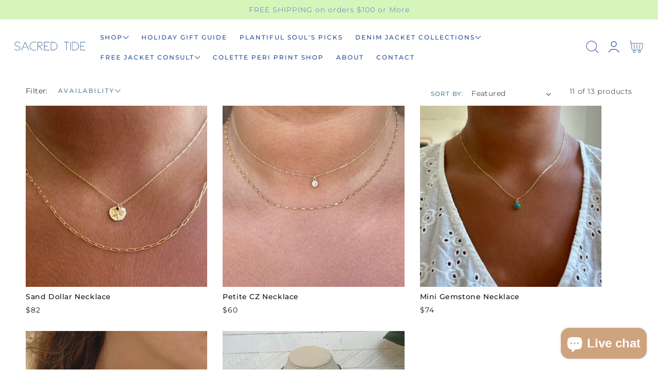

--- FILE ---
content_type: text/html; charset=utf-8
request_url: https://sacred-tide.com/en-ca/collections/necklaces/necklace
body_size: 45595
content:
<!doctype html>
<html class="no-js" lang="en">
  <head>
    <!-- Google tag (gtag.js) -->
    <script async src="https://www.googletagmanager.com/gtag/js?id=AW-17617337430"></script>
    <script>
      window.dataLayer = window.dataLayer || [];
      function gtag(){dataLayer.push(arguments);}
      gtag('js', new Date());

      gtag('config', 'AW-17617337430');
    </script>
    <meta charset="utf-8">
    <meta http-equiv="X-UA-Compatible" content="IE=edge,chrome=1">
    <meta name="viewport" content="width=device-width, initial-scale=1.0, height=device-height, minimum-scale=1.0, user-scalable=0"><meta name="theme-color" content="#936d43">
    <link rel="canonical" href="https://sacred-tide.com/en-ca/collections/necklaces/necklace">
    <link rel="preload" href="https://cdn.shopify.com" crossorigin><link rel="icon" type="image/png" href="//sacred-tide.com/cdn/shop/files/WAVE_GRAPHIC_32x32.png?v=1673900848"><link rel="preload" href="https://fonts.shopifycdn.com" crossorigin><title>
      Necklaces
 &ndash; tagged "Necklace" &ndash; Sacred Tide</title>

    <script>window.performance && window.performance.mark && window.performance.mark('shopify.content_for_header.start');</script><meta name="facebook-domain-verification" content="94bom5g8omtgtc4p1ilxhvb4ea613n">
<meta name="google-site-verification" content="qrpWeoYi_8prdfJdefMBf2fYZNc_xGXdhEwHd0DO0A4">
<meta id="shopify-digital-wallet" name="shopify-digital-wallet" content="/70316523836/digital_wallets/dialog">
<meta name="shopify-checkout-api-token" content="556c10a127b38dd640a83f7385987f4b">
<meta id="in-context-paypal-metadata" data-shop-id="70316523836" data-venmo-supported="false" data-environment="production" data-locale="en_US" data-paypal-v4="true" data-currency="CAD">
<link rel="alternate" type="application/atom+xml" title="Feed" href="/en-ca/collections/necklaces/necklace.atom" />
<link rel="alternate" hreflang="x-default" href="https://sacred-tide.com/collections/necklaces/necklace">
<link rel="alternate" hreflang="en" href="https://sacred-tide.com/collections/necklaces/necklace">
<link rel="alternate" hreflang="en-CA" href="https://sacred-tide.com/en-ca/collections/necklaces/necklace">
<link rel="alternate" type="application/json+oembed" href="https://sacred-tide.com/en-ca/collections/necklaces/necklace.oembed">
<script async="async" src="/checkouts/internal/preloads.js?locale=en-CA"></script>
<link rel="preconnect" href="https://shop.app" crossorigin="anonymous">
<script async="async" src="https://shop.app/checkouts/internal/preloads.js?locale=en-CA&shop_id=70316523836" crossorigin="anonymous"></script>
<script id="apple-pay-shop-capabilities" type="application/json">{"shopId":70316523836,"countryCode":"US","currencyCode":"CAD","merchantCapabilities":["supports3DS"],"merchantId":"gid:\/\/shopify\/Shop\/70316523836","merchantName":"Sacred Tide","requiredBillingContactFields":["postalAddress","email"],"requiredShippingContactFields":["postalAddress","email"],"shippingType":"shipping","supportedNetworks":["visa","masterCard","amex","discover","elo","jcb"],"total":{"type":"pending","label":"Sacred Tide","amount":"1.00"},"shopifyPaymentsEnabled":true,"supportsSubscriptions":true}</script>
<script id="shopify-features" type="application/json">{"accessToken":"556c10a127b38dd640a83f7385987f4b","betas":["rich-media-storefront-analytics"],"domain":"sacred-tide.com","predictiveSearch":true,"shopId":70316523836,"locale":"en"}</script>
<script>var Shopify = Shopify || {};
Shopify.shop = "sacred-tide.myshopify.com";
Shopify.locale = "en";
Shopify.currency = {"active":"CAD","rate":"1.40633325"};
Shopify.country = "CA";
Shopify.theme = {"name":"Updated copy of Mono","id":169270018364,"schema_name":"Mono","schema_version":"1.1.0","theme_store_id":1818,"role":"main"};
Shopify.theme.handle = "null";
Shopify.theme.style = {"id":null,"handle":null};
Shopify.cdnHost = "sacred-tide.com/cdn";
Shopify.routes = Shopify.routes || {};
Shopify.routes.root = "/en-ca/";</script>
<script type="module">!function(o){(o.Shopify=o.Shopify||{}).modules=!0}(window);</script>
<script>!function(o){function n(){var o=[];function n(){o.push(Array.prototype.slice.apply(arguments))}return n.q=o,n}var t=o.Shopify=o.Shopify||{};t.loadFeatures=n(),t.autoloadFeatures=n()}(window);</script>
<script>
  window.ShopifyPay = window.ShopifyPay || {};
  window.ShopifyPay.apiHost = "shop.app\/pay";
  window.ShopifyPay.redirectState = null;
</script>
<script id="shop-js-analytics" type="application/json">{"pageType":"collection"}</script>
<script defer="defer" async type="module" src="//sacred-tide.com/cdn/shopifycloud/shop-js/modules/v2/client.init-shop-cart-sync_BApSsMSl.en.esm.js"></script>
<script defer="defer" async type="module" src="//sacred-tide.com/cdn/shopifycloud/shop-js/modules/v2/chunk.common_CBoos6YZ.esm.js"></script>
<script type="module">
  await import("//sacred-tide.com/cdn/shopifycloud/shop-js/modules/v2/client.init-shop-cart-sync_BApSsMSl.en.esm.js");
await import("//sacred-tide.com/cdn/shopifycloud/shop-js/modules/v2/chunk.common_CBoos6YZ.esm.js");

  window.Shopify.SignInWithShop?.initShopCartSync?.({"fedCMEnabled":true,"windoidEnabled":true});

</script>
<script>
  window.Shopify = window.Shopify || {};
  if (!window.Shopify.featureAssets) window.Shopify.featureAssets = {};
  window.Shopify.featureAssets['shop-js'] = {"shop-cart-sync":["modules/v2/client.shop-cart-sync_DJczDl9f.en.esm.js","modules/v2/chunk.common_CBoos6YZ.esm.js"],"init-fed-cm":["modules/v2/client.init-fed-cm_BzwGC0Wi.en.esm.js","modules/v2/chunk.common_CBoos6YZ.esm.js"],"init-windoid":["modules/v2/client.init-windoid_BS26ThXS.en.esm.js","modules/v2/chunk.common_CBoos6YZ.esm.js"],"shop-cash-offers":["modules/v2/client.shop-cash-offers_DthCPNIO.en.esm.js","modules/v2/chunk.common_CBoos6YZ.esm.js","modules/v2/chunk.modal_Bu1hFZFC.esm.js"],"shop-button":["modules/v2/client.shop-button_D_JX508o.en.esm.js","modules/v2/chunk.common_CBoos6YZ.esm.js"],"init-shop-email-lookup-coordinator":["modules/v2/client.init-shop-email-lookup-coordinator_DFwWcvrS.en.esm.js","modules/v2/chunk.common_CBoos6YZ.esm.js"],"shop-toast-manager":["modules/v2/client.shop-toast-manager_tEhgP2F9.en.esm.js","modules/v2/chunk.common_CBoos6YZ.esm.js"],"shop-login-button":["modules/v2/client.shop-login-button_DwLgFT0K.en.esm.js","modules/v2/chunk.common_CBoos6YZ.esm.js","modules/v2/chunk.modal_Bu1hFZFC.esm.js"],"avatar":["modules/v2/client.avatar_BTnouDA3.en.esm.js"],"init-shop-cart-sync":["modules/v2/client.init-shop-cart-sync_BApSsMSl.en.esm.js","modules/v2/chunk.common_CBoos6YZ.esm.js"],"pay-button":["modules/v2/client.pay-button_BuNmcIr_.en.esm.js","modules/v2/chunk.common_CBoos6YZ.esm.js"],"init-shop-for-new-customer-accounts":["modules/v2/client.init-shop-for-new-customer-accounts_DrjXSI53.en.esm.js","modules/v2/client.shop-login-button_DwLgFT0K.en.esm.js","modules/v2/chunk.common_CBoos6YZ.esm.js","modules/v2/chunk.modal_Bu1hFZFC.esm.js"],"init-customer-accounts-sign-up":["modules/v2/client.init-customer-accounts-sign-up_TlVCiykN.en.esm.js","modules/v2/client.shop-login-button_DwLgFT0K.en.esm.js","modules/v2/chunk.common_CBoos6YZ.esm.js","modules/v2/chunk.modal_Bu1hFZFC.esm.js"],"shop-follow-button":["modules/v2/client.shop-follow-button_C5D3XtBb.en.esm.js","modules/v2/chunk.common_CBoos6YZ.esm.js","modules/v2/chunk.modal_Bu1hFZFC.esm.js"],"checkout-modal":["modules/v2/client.checkout-modal_8TC_1FUY.en.esm.js","modules/v2/chunk.common_CBoos6YZ.esm.js","modules/v2/chunk.modal_Bu1hFZFC.esm.js"],"init-customer-accounts":["modules/v2/client.init-customer-accounts_C0Oh2ljF.en.esm.js","modules/v2/client.shop-login-button_DwLgFT0K.en.esm.js","modules/v2/chunk.common_CBoos6YZ.esm.js","modules/v2/chunk.modal_Bu1hFZFC.esm.js"],"lead-capture":["modules/v2/client.lead-capture_Cq0gfm7I.en.esm.js","modules/v2/chunk.common_CBoos6YZ.esm.js","modules/v2/chunk.modal_Bu1hFZFC.esm.js"],"shop-login":["modules/v2/client.shop-login_BmtnoEUo.en.esm.js","modules/v2/chunk.common_CBoos6YZ.esm.js","modules/v2/chunk.modal_Bu1hFZFC.esm.js"],"payment-terms":["modules/v2/client.payment-terms_BHOWV7U_.en.esm.js","modules/v2/chunk.common_CBoos6YZ.esm.js","modules/v2/chunk.modal_Bu1hFZFC.esm.js"]};
</script>
<script>(function() {
  var isLoaded = false;
  function asyncLoad() {
    if (isLoaded) return;
    isLoaded = true;
    var urls = ["https:\/\/storage.nfcube.com\/instafeed-13ace755cb36f940b76005e4e7ac8de6.js?shop=sacred-tide.myshopify.com"];
    for (var i = 0; i < urls.length; i++) {
      var s = document.createElement('script');
      s.type = 'text/javascript';
      s.async = true;
      s.src = urls[i];
      var x = document.getElementsByTagName('script')[0];
      x.parentNode.insertBefore(s, x);
    }
  };
  if(window.attachEvent) {
    window.attachEvent('onload', asyncLoad);
  } else {
    window.addEventListener('load', asyncLoad, false);
  }
})();</script>
<script id="__st">var __st={"a":70316523836,"offset":-28800,"reqid":"e7d26d90-6109-450d-b091-156cb6dd3fb3-1768892032","pageurl":"sacred-tide.com\/en-ca\/collections\/necklaces\/necklace","u":"ae8323789ef2","p":"collection","rtyp":"collection","rid":470518825276};</script>
<script>window.ShopifyPaypalV4VisibilityTracking = true;</script>
<script id="captcha-bootstrap">!function(){'use strict';const t='contact',e='account',n='new_comment',o=[[t,t],['blogs',n],['comments',n],[t,'customer']],c=[[e,'customer_login'],[e,'guest_login'],[e,'recover_customer_password'],[e,'create_customer']],r=t=>t.map((([t,e])=>`form[action*='/${t}']:not([data-nocaptcha='true']) input[name='form_type'][value='${e}']`)).join(','),a=t=>()=>t?[...document.querySelectorAll(t)].map((t=>t.form)):[];function s(){const t=[...o],e=r(t);return a(e)}const i='password',u='form_key',d=['recaptcha-v3-token','g-recaptcha-response','h-captcha-response',i],f=()=>{try{return window.sessionStorage}catch{return}},m='__shopify_v',_=t=>t.elements[u];function p(t,e,n=!1){try{const o=window.sessionStorage,c=JSON.parse(o.getItem(e)),{data:r}=function(t){const{data:e,action:n}=t;return t[m]||n?{data:e,action:n}:{data:t,action:n}}(c);for(const[e,n]of Object.entries(r))t.elements[e]&&(t.elements[e].value=n);n&&o.removeItem(e)}catch(o){console.error('form repopulation failed',{error:o})}}const l='form_type',E='cptcha';function T(t){t.dataset[E]=!0}const w=window,h=w.document,L='Shopify',v='ce_forms',y='captcha';let A=!1;((t,e)=>{const n=(g='f06e6c50-85a8-45c8-87d0-21a2b65856fe',I='https://cdn.shopify.com/shopifycloud/storefront-forms-hcaptcha/ce_storefront_forms_captcha_hcaptcha.v1.5.2.iife.js',D={infoText:'Protected by hCaptcha',privacyText:'Privacy',termsText:'Terms'},(t,e,n)=>{const o=w[L][v],c=o.bindForm;if(c)return c(t,g,e,D).then(n);var r;o.q.push([[t,g,e,D],n]),r=I,A||(h.body.append(Object.assign(h.createElement('script'),{id:'captcha-provider',async:!0,src:r})),A=!0)});var g,I,D;w[L]=w[L]||{},w[L][v]=w[L][v]||{},w[L][v].q=[],w[L][y]=w[L][y]||{},w[L][y].protect=function(t,e){n(t,void 0,e),T(t)},Object.freeze(w[L][y]),function(t,e,n,w,h,L){const[v,y,A,g]=function(t,e,n){const i=e?o:[],u=t?c:[],d=[...i,...u],f=r(d),m=r(i),_=r(d.filter((([t,e])=>n.includes(e))));return[a(f),a(m),a(_),s()]}(w,h,L),I=t=>{const e=t.target;return e instanceof HTMLFormElement?e:e&&e.form},D=t=>v().includes(t);t.addEventListener('submit',(t=>{const e=I(t);if(!e)return;const n=D(e)&&!e.dataset.hcaptchaBound&&!e.dataset.recaptchaBound,o=_(e),c=g().includes(e)&&(!o||!o.value);(n||c)&&t.preventDefault(),c&&!n&&(function(t){try{if(!f())return;!function(t){const e=f();if(!e)return;const n=_(t);if(!n)return;const o=n.value;o&&e.removeItem(o)}(t);const e=Array.from(Array(32),(()=>Math.random().toString(36)[2])).join('');!function(t,e){_(t)||t.append(Object.assign(document.createElement('input'),{type:'hidden',name:u})),t.elements[u].value=e}(t,e),function(t,e){const n=f();if(!n)return;const o=[...t.querySelectorAll(`input[type='${i}']`)].map((({name:t})=>t)),c=[...d,...o],r={};for(const[a,s]of new FormData(t).entries())c.includes(a)||(r[a]=s);n.setItem(e,JSON.stringify({[m]:1,action:t.action,data:r}))}(t,e)}catch(e){console.error('failed to persist form',e)}}(e),e.submit())}));const S=(t,e)=>{t&&!t.dataset[E]&&(n(t,e.some((e=>e===t))),T(t))};for(const o of['focusin','change'])t.addEventListener(o,(t=>{const e=I(t);D(e)&&S(e,y())}));const B=e.get('form_key'),M=e.get(l),P=B&&M;t.addEventListener('DOMContentLoaded',(()=>{const t=y();if(P)for(const e of t)e.elements[l].value===M&&p(e,B);[...new Set([...A(),...v().filter((t=>'true'===t.dataset.shopifyCaptcha))])].forEach((e=>S(e,t)))}))}(h,new URLSearchParams(w.location.search),n,t,e,['guest_login'])})(!0,!0)}();</script>
<script integrity="sha256-4kQ18oKyAcykRKYeNunJcIwy7WH5gtpwJnB7kiuLZ1E=" data-source-attribution="shopify.loadfeatures" defer="defer" src="//sacred-tide.com/cdn/shopifycloud/storefront/assets/storefront/load_feature-a0a9edcb.js" crossorigin="anonymous"></script>
<script crossorigin="anonymous" defer="defer" src="//sacred-tide.com/cdn/shopifycloud/storefront/assets/shopify_pay/storefront-65b4c6d7.js?v=20250812"></script>
<script data-source-attribution="shopify.dynamic_checkout.dynamic.init">var Shopify=Shopify||{};Shopify.PaymentButton=Shopify.PaymentButton||{isStorefrontPortableWallets:!0,init:function(){window.Shopify.PaymentButton.init=function(){};var t=document.createElement("script");t.src="https://sacred-tide.com/cdn/shopifycloud/portable-wallets/latest/portable-wallets.en.js",t.type="module",document.head.appendChild(t)}};
</script>
<script data-source-attribution="shopify.dynamic_checkout.buyer_consent">
  function portableWalletsHideBuyerConsent(e){var t=document.getElementById("shopify-buyer-consent"),n=document.getElementById("shopify-subscription-policy-button");t&&n&&(t.classList.add("hidden"),t.setAttribute("aria-hidden","true"),n.removeEventListener("click",e))}function portableWalletsShowBuyerConsent(e){var t=document.getElementById("shopify-buyer-consent"),n=document.getElementById("shopify-subscription-policy-button");t&&n&&(t.classList.remove("hidden"),t.removeAttribute("aria-hidden"),n.addEventListener("click",e))}window.Shopify?.PaymentButton&&(window.Shopify.PaymentButton.hideBuyerConsent=portableWalletsHideBuyerConsent,window.Shopify.PaymentButton.showBuyerConsent=portableWalletsShowBuyerConsent);
</script>
<script data-source-attribution="shopify.dynamic_checkout.cart.bootstrap">document.addEventListener("DOMContentLoaded",(function(){function t(){return document.querySelector("shopify-accelerated-checkout-cart, shopify-accelerated-checkout")}if(t())Shopify.PaymentButton.init();else{new MutationObserver((function(e,n){t()&&(Shopify.PaymentButton.init(),n.disconnect())})).observe(document.body,{childList:!0,subtree:!0})}}));
</script>
<link id="shopify-accelerated-checkout-styles" rel="stylesheet" media="screen" href="https://sacred-tide.com/cdn/shopifycloud/portable-wallets/latest/accelerated-checkout-backwards-compat.css" crossorigin="anonymous">
<style id="shopify-accelerated-checkout-cart">
        #shopify-buyer-consent {
  margin-top: 1em;
  display: inline-block;
  width: 100%;
}

#shopify-buyer-consent.hidden {
  display: none;
}

#shopify-subscription-policy-button {
  background: none;
  border: none;
  padding: 0;
  text-decoration: underline;
  font-size: inherit;
  cursor: pointer;
}

#shopify-subscription-policy-button::before {
  box-shadow: none;
}

      </style>
<script id="sections-script" data-sections="header,footer" defer="defer" src="//sacred-tide.com/cdn/shop/t/10/compiled_assets/scripts.js?v=2018"></script>
<script>window.performance && window.performance.mark && window.performance.mark('shopify.content_for_header.end');</script>

    <link rel="stylesheet" media="all" href="//sacred-tide.com/cdn/shop/t/10/assets/theme.css?v=33763469879792786681762706462" async>

    <script>
      window.lazySizesConfig = {
        loadHidden: false,
        hFac: 0.5,
        expFactor: 2,
        ricTimeout: 150,
        lazyClass: 'Image--lazyLoad',
        loadingClass: 'Image--lazyLoading',
        loadedClass: 'Image--lazyLoaded'
      };
    </script>

    <script src="//sacred-tide.com/cdn/shop/t/10/assets/lazysizes.min.js?v=174358363404432586981718008766" async></script>
    <script src="//sacred-tide.com/cdn/shop/t/10/assets/theme.js?v=51129462336479661061718008791" defer="defer"></script>
    <script src="//sacred-tide.com/cdn/shop/t/10/assets/details-modal.js?v=153175152839189235031718008767" defer="defer"></script><link rel="stylesheet" href="//sacred-tide.com/cdn/shop/t/10/assets/component-predictive-search.css?v=167313441209049403101718008766" media="all"><script>
      document.documentElement.className = document.documentElement.className.replace('no-js', 'js');
      if (Shopify.designMode) {
        document.documentElement.classList.add('shopify-design-mode');
      }
    </script>

    <script src="//sacred-tide.com/cdn/shop/t/10/assets/jquery.js?v=14044491599898008241718008767"></script>
    <script src="//sacred-tide.com/cdn/shop/t/10/assets/jquery.products.js?v=48665497448304378121718008767"></script>
  <!-- BEGIN app block: shopify://apps/judge-me-reviews/blocks/judgeme_core/61ccd3b1-a9f2-4160-9fe9-4fec8413e5d8 --><!-- Start of Judge.me Core -->






<link rel="dns-prefetch" href="https://cdnwidget.judge.me">
<link rel="dns-prefetch" href="https://cdn.judge.me">
<link rel="dns-prefetch" href="https://cdn1.judge.me">
<link rel="dns-prefetch" href="https://api.judge.me">

<script data-cfasync='false' class='jdgm-settings-script'>window.jdgmSettings={"pagination":5,"disable_web_reviews":false,"badge_no_review_text":"No reviews","badge_n_reviews_text":"{{ n }} review/reviews","badge_star_color":"#A2D3E4","hide_badge_preview_if_no_reviews":true,"badge_hide_text":false,"enforce_center_preview_badge":false,"widget_title":"Customer Reviews","widget_open_form_text":"Write a review","widget_close_form_text":"Cancel review","widget_refresh_page_text":"Refresh page","widget_summary_text":"Based on {{ number_of_reviews }} review/reviews","widget_no_review_text":"Be the first to write a review","widget_name_field_text":"Display name","widget_verified_name_field_text":"Verified Name (public)","widget_name_placeholder_text":"Display name","widget_required_field_error_text":"This field is required.","widget_email_field_text":"Email address","widget_verified_email_field_text":"Verified Email (private, can not be edited)","widget_email_placeholder_text":"Your email address","widget_email_field_error_text":"Please enter a valid email address.","widget_rating_field_text":"Rating","widget_review_title_field_text":"Review Title","widget_review_title_placeholder_text":"Give your review a title","widget_review_body_field_text":"Review content","widget_review_body_placeholder_text":"Start writing here...","widget_pictures_field_text":"Picture/Video (optional)","widget_submit_review_text":"Submit Review","widget_submit_verified_review_text":"Submit Verified Review","widget_submit_success_msg_with_auto_publish":"Thank you! Please refresh the page in a few moments to see your review. You can remove or edit your review by logging into \u003ca href='https://judge.me/login' target='_blank' rel='nofollow noopener'\u003eJudge.me\u003c/a\u003e","widget_submit_success_msg_no_auto_publish":"Thank you! Your review will be published as soon as it is approved by the shop admin. You can remove or edit your review by logging into \u003ca href='https://judge.me/login' target='_blank' rel='nofollow noopener'\u003eJudge.me\u003c/a\u003e","widget_show_default_reviews_out_of_total_text":"Showing {{ n_reviews_shown }} out of {{ n_reviews }} reviews.","widget_show_all_link_text":"Show all","widget_show_less_link_text":"Show less","widget_author_said_text":"{{ reviewer_name }} said:","widget_days_text":"{{ n }} days ago","widget_weeks_text":"{{ n }} week/weeks ago","widget_months_text":"{{ n }} month/months ago","widget_years_text":"{{ n }} year/years ago","widget_yesterday_text":"Yesterday","widget_today_text":"Today","widget_replied_text":"\u003e\u003e {{ shop_name }} replied:","widget_read_more_text":"Read more","widget_reviewer_name_as_initial":"","widget_rating_filter_color":"#fbcd0a","widget_rating_filter_see_all_text":"See all reviews","widget_sorting_most_recent_text":"Most Recent","widget_sorting_highest_rating_text":"Highest Rating","widget_sorting_lowest_rating_text":"Lowest Rating","widget_sorting_with_pictures_text":"Only Pictures","widget_sorting_most_helpful_text":"Most Helpful","widget_open_question_form_text":"Ask a question","widget_reviews_subtab_text":"Reviews","widget_questions_subtab_text":"Questions","widget_question_label_text":"Question","widget_answer_label_text":"Answer","widget_question_placeholder_text":"Write your question here","widget_submit_question_text":"Submit Question","widget_question_submit_success_text":"Thank you for your question! We will notify you once it gets answered.","widget_star_color":"#A1DDEC","verified_badge_text":"Verified","verified_badge_bg_color":"","verified_badge_text_color":"","verified_badge_placement":"left-of-reviewer-name","widget_review_max_height":"","widget_hide_border":false,"widget_social_share":false,"widget_thumb":false,"widget_review_location_show":false,"widget_location_format":"","all_reviews_include_out_of_store_products":true,"all_reviews_out_of_store_text":"(out of store)","all_reviews_pagination":100,"all_reviews_product_name_prefix_text":"about","enable_review_pictures":true,"enable_question_anwser":false,"widget_theme":"default","review_date_format":"mm/dd/yyyy","default_sort_method":"most-recent","widget_product_reviews_subtab_text":"Product Reviews","widget_shop_reviews_subtab_text":"Shop Reviews","widget_other_products_reviews_text":"Reviews for other products","widget_store_reviews_subtab_text":"Store reviews","widget_no_store_reviews_text":"This store hasn't received any reviews yet","widget_web_restriction_product_reviews_text":"This product hasn't received any reviews yet","widget_no_items_text":"No items found","widget_show_more_text":"Show more","widget_write_a_store_review_text":"Write a Store Review","widget_other_languages_heading":"Reviews in Other Languages","widget_translate_review_text":"Translate review to {{ language }}","widget_translating_review_text":"Translating...","widget_show_original_translation_text":"Show original ({{ language }})","widget_translate_review_failed_text":"Review couldn't be translated.","widget_translate_review_retry_text":"Retry","widget_translate_review_try_again_later_text":"Try again later","show_product_url_for_grouped_product":false,"widget_sorting_pictures_first_text":"Pictures First","show_pictures_on_all_rev_page_mobile":false,"show_pictures_on_all_rev_page_desktop":false,"floating_tab_hide_mobile_install_preference":false,"floating_tab_button_name":"★ Reviews","floating_tab_title":"Let customers speak for us","floating_tab_button_color":"","floating_tab_button_background_color":"","floating_tab_url":"","floating_tab_url_enabled":false,"floating_tab_tab_style":"text","all_reviews_text_badge_text":"Customers rate us {{ shop.metafields.judgeme.all_reviews_rating | round: 1 }}/5 based on {{ shop.metafields.judgeme.all_reviews_count }} reviews.","all_reviews_text_badge_text_branded_style":"{{ shop.metafields.judgeme.all_reviews_rating | round: 1 }} out of 5 stars based on {{ shop.metafields.judgeme.all_reviews_count }} reviews","is_all_reviews_text_badge_a_link":true,"show_stars_for_all_reviews_text_badge":false,"all_reviews_text_badge_url":"","all_reviews_text_style":"branded","all_reviews_text_color_style":"custom","all_reviews_text_color":"#3E86C6","all_reviews_text_show_jm_brand":false,"featured_carousel_show_header":true,"featured_carousel_title":"Let customers speak for us","testimonials_carousel_title":"Customers are saying","videos_carousel_title":"Real customer stories","cards_carousel_title":"Customers are saying","featured_carousel_count_text":"from {{ n }} reviews","featured_carousel_add_link_to_all_reviews_page":false,"featured_carousel_url":"","featured_carousel_show_images":true,"featured_carousel_autoslide_interval":5,"featured_carousel_arrows_on_the_sides":false,"featured_carousel_height":250,"featured_carousel_width":80,"featured_carousel_image_size":0,"featured_carousel_image_height":250,"featured_carousel_arrow_color":"#eeeeee","verified_count_badge_style":"branded","verified_count_badge_orientation":"horizontal","verified_count_badge_color_style":"judgeme_brand_color","verified_count_badge_color":"#108474","is_verified_count_badge_a_link":false,"verified_count_badge_url":"","verified_count_badge_show_jm_brand":true,"widget_rating_preset_default":5,"widget_first_sub_tab":"product-reviews","widget_show_histogram":true,"widget_histogram_use_custom_color":false,"widget_pagination_use_custom_color":false,"widget_star_use_custom_color":false,"widget_verified_badge_use_custom_color":false,"widget_write_review_use_custom_color":false,"picture_reminder_submit_button":"Upload Pictures","enable_review_videos":false,"mute_video_by_default":false,"widget_sorting_videos_first_text":"Videos First","widget_review_pending_text":"Pending","featured_carousel_items_for_large_screen":3,"social_share_options_order":"Facebook,Twitter","remove_microdata_snippet":true,"disable_json_ld":false,"enable_json_ld_products":false,"preview_badge_show_question_text":false,"preview_badge_no_question_text":"No questions","preview_badge_n_question_text":"{{ number_of_questions }} question/questions","qa_badge_show_icon":false,"qa_badge_position":"same-row","remove_judgeme_branding":true,"widget_add_search_bar":false,"widget_search_bar_placeholder":"Search","widget_sorting_verified_only_text":"Verified only","featured_carousel_theme":"default","featured_carousel_show_rating":true,"featured_carousel_show_title":true,"featured_carousel_show_body":true,"featured_carousel_show_date":false,"featured_carousel_show_reviewer":true,"featured_carousel_show_product":false,"featured_carousel_header_background_color":"#108474","featured_carousel_header_text_color":"#ffffff","featured_carousel_name_product_separator":"reviewed","featured_carousel_full_star_background":"#108474","featured_carousel_empty_star_background":"#dadada","featured_carousel_vertical_theme_background":"#f9fafb","featured_carousel_verified_badge_enable":true,"featured_carousel_verified_badge_color":"#108474","featured_carousel_border_style":"round","featured_carousel_review_line_length_limit":3,"featured_carousel_more_reviews_button_text":"Read more reviews","featured_carousel_view_product_button_text":"View product","all_reviews_page_load_reviews_on":"scroll","all_reviews_page_load_more_text":"Load More Reviews","disable_fb_tab_reviews":false,"enable_ajax_cdn_cache":false,"widget_advanced_speed_features":5,"widget_public_name_text":"displayed publicly like","default_reviewer_name":"John Smith","default_reviewer_name_has_non_latin":true,"widget_reviewer_anonymous":"Anonymous","medals_widget_title":"Judge.me Review Medals","medals_widget_background_color":"#f9fafb","medals_widget_position":"footer_all_pages","medals_widget_border_color":"#f9fafb","medals_widget_verified_text_position":"left","medals_widget_use_monochromatic_version":false,"medals_widget_elements_color":"#108474","show_reviewer_avatar":true,"widget_invalid_yt_video_url_error_text":"Not a YouTube video URL","widget_max_length_field_error_text":"Please enter no more than {0} characters.","widget_show_country_flag":false,"widget_show_collected_via_shop_app":true,"widget_verified_by_shop_badge_style":"light","widget_verified_by_shop_text":"Verified by Shop","widget_show_photo_gallery":true,"widget_load_with_code_splitting":true,"widget_ugc_install_preference":false,"widget_ugc_title":"Made by us, Shared by you","widget_ugc_subtitle":"Tag us to see your picture featured in our page","widget_ugc_arrows_color":"#ffffff","widget_ugc_primary_button_text":"Buy Now","widget_ugc_primary_button_background_color":"#108474","widget_ugc_primary_button_text_color":"#ffffff","widget_ugc_primary_button_border_width":"0","widget_ugc_primary_button_border_style":"none","widget_ugc_primary_button_border_color":"#108474","widget_ugc_primary_button_border_radius":"25","widget_ugc_secondary_button_text":"Load More","widget_ugc_secondary_button_background_color":"#ffffff","widget_ugc_secondary_button_text_color":"#108474","widget_ugc_secondary_button_border_width":"2","widget_ugc_secondary_button_border_style":"solid","widget_ugc_secondary_button_border_color":"#108474","widget_ugc_secondary_button_border_radius":"25","widget_ugc_reviews_button_text":"View Reviews","widget_ugc_reviews_button_background_color":"#ffffff","widget_ugc_reviews_button_text_color":"#108474","widget_ugc_reviews_button_border_width":"2","widget_ugc_reviews_button_border_style":"solid","widget_ugc_reviews_button_border_color":"#108474","widget_ugc_reviews_button_border_radius":"25","widget_ugc_reviews_button_link_to":"judgeme-reviews-page","widget_ugc_show_post_date":true,"widget_ugc_max_width":"800","widget_rating_metafield_value_type":true,"widget_primary_color":"#1F66BC","widget_enable_secondary_color":false,"widget_secondary_color":"#edf5f5","widget_summary_average_rating_text":"{{ average_rating }} out of 5","widget_media_grid_title":"Customer photos \u0026 videos","widget_media_grid_see_more_text":"See more","widget_round_style":false,"widget_show_product_medals":true,"widget_verified_by_judgeme_text":"Verified by Judge.me","widget_show_store_medals":true,"widget_verified_by_judgeme_text_in_store_medals":"Verified by Judge.me","widget_media_field_exceed_quantity_message":"Sorry, we can only accept {{ max_media }} for one review.","widget_media_field_exceed_limit_message":"{{ file_name }} is too large, please select a {{ media_type }} less than {{ size_limit }}MB.","widget_review_submitted_text":"Review Submitted!","widget_question_submitted_text":"Question Submitted!","widget_close_form_text_question":"Cancel","widget_write_your_answer_here_text":"Write your answer here","widget_enabled_branded_link":true,"widget_show_collected_by_judgeme":false,"widget_reviewer_name_color":"","widget_write_review_text_color":"","widget_write_review_bg_color":"","widget_collected_by_judgeme_text":"collected by Judge.me","widget_pagination_type":"standard","widget_load_more_text":"Load More","widget_load_more_color":"#108474","widget_full_review_text":"Full Review","widget_read_more_reviews_text":"Read More Reviews","widget_read_questions_text":"Read Questions","widget_questions_and_answers_text":"Questions \u0026 Answers","widget_verified_by_text":"Verified by","widget_verified_text":"Verified","widget_number_of_reviews_text":"{{ number_of_reviews }} reviews","widget_back_button_text":"Back","widget_next_button_text":"Next","widget_custom_forms_filter_button":"Filters","custom_forms_style":"horizontal","widget_show_review_information":false,"how_reviews_are_collected":"How reviews are collected?","widget_show_review_keywords":false,"widget_gdpr_statement":"How we use your data: We'll only contact you about the review you left, and only if necessary. By submitting your review, you agree to Judge.me's \u003ca href='https://judge.me/terms' target='_blank' rel='nofollow noopener'\u003eterms\u003c/a\u003e, \u003ca href='https://judge.me/privacy' target='_blank' rel='nofollow noopener'\u003eprivacy\u003c/a\u003e and \u003ca href='https://judge.me/content-policy' target='_blank' rel='nofollow noopener'\u003econtent\u003c/a\u003e policies.","widget_multilingual_sorting_enabled":false,"widget_translate_review_content_enabled":false,"widget_translate_review_content_method":"manual","popup_widget_review_selection":"automatically_with_pictures","popup_widget_round_border_style":true,"popup_widget_show_title":true,"popup_widget_show_body":true,"popup_widget_show_reviewer":false,"popup_widget_show_product":true,"popup_widget_show_pictures":true,"popup_widget_use_review_picture":true,"popup_widget_show_on_home_page":true,"popup_widget_show_on_product_page":true,"popup_widget_show_on_collection_page":true,"popup_widget_show_on_cart_page":true,"popup_widget_position":"bottom_left","popup_widget_first_review_delay":5,"popup_widget_duration":5,"popup_widget_interval":5,"popup_widget_review_count":5,"popup_widget_hide_on_mobile":true,"review_snippet_widget_round_border_style":true,"review_snippet_widget_card_color":"#FFFFFF","review_snippet_widget_slider_arrows_background_color":"#FFFFFF","review_snippet_widget_slider_arrows_color":"#000000","review_snippet_widget_star_color":"#108474","show_product_variant":false,"all_reviews_product_variant_label_text":"Variant: ","widget_show_verified_branding":true,"widget_ai_summary_title":"Customers say","widget_ai_summary_disclaimer":"AI-powered review summary based on recent customer reviews","widget_show_ai_summary":false,"widget_show_ai_summary_bg":false,"widget_show_review_title_input":true,"redirect_reviewers_invited_via_email":"external_form","request_store_review_after_product_review":false,"request_review_other_products_in_order":false,"review_form_color_scheme":"default","review_form_corner_style":"square","review_form_star_color":{},"review_form_text_color":"#333333","review_form_background_color":"#ffffff","review_form_field_background_color":"#fafafa","review_form_button_color":{},"review_form_button_text_color":"#ffffff","review_form_modal_overlay_color":"#000000","review_content_screen_title_text":"How would you rate this product?","review_content_introduction_text":"We would love it if you would share a bit about your experience.","store_review_form_title_text":"How would you rate this store?","store_review_form_introduction_text":"We would love it if you would share a bit about your experience.","show_review_guidance_text":true,"one_star_review_guidance_text":"Poor","five_star_review_guidance_text":"Great","customer_information_screen_title_text":"About you","customer_information_introduction_text":"Please tell us more about you.","custom_questions_screen_title_text":"Your experience in more detail","custom_questions_introduction_text":"Here are a few questions to help us understand more about your experience.","review_submitted_screen_title_text":"Thanks for your review!","review_submitted_screen_thank_you_text":"We are processing it and it will appear on the store soon.","review_submitted_screen_email_verification_text":"Please confirm your email by clicking the link we just sent you. This helps us keep reviews authentic.","review_submitted_request_store_review_text":"Would you like to share your experience of shopping with us?","review_submitted_review_other_products_text":"Would you like to review these products?","store_review_screen_title_text":"Would you like to share your experience of shopping with us?","store_review_introduction_text":"We value your feedback and use it to improve. Please share any thoughts or suggestions you have.","reviewer_media_screen_title_picture_text":"Share a picture","reviewer_media_introduction_picture_text":"Upload a photo to support your review.","reviewer_media_screen_title_video_text":"Share a video","reviewer_media_introduction_video_text":"Upload a video to support your review.","reviewer_media_screen_title_picture_or_video_text":"Share a picture or video","reviewer_media_introduction_picture_or_video_text":"Upload a photo or video to support your review.","reviewer_media_youtube_url_text":"Paste your Youtube URL here","advanced_settings_next_step_button_text":"Next","advanced_settings_close_review_button_text":"Close","modal_write_review_flow":false,"write_review_flow_required_text":"Required","write_review_flow_privacy_message_text":"We respect your privacy.","write_review_flow_anonymous_text":"Post review as anonymous","write_review_flow_visibility_text":"This won't be visible to other customers.","write_review_flow_multiple_selection_help_text":"Select as many as you like","write_review_flow_single_selection_help_text":"Select one option","write_review_flow_required_field_error_text":"This field is required","write_review_flow_invalid_email_error_text":"Please enter a valid email address","write_review_flow_max_length_error_text":"Max. {{ max_length }} characters.","write_review_flow_media_upload_text":"\u003cb\u003eClick to upload\u003c/b\u003e or drag and drop","write_review_flow_gdpr_statement":"We'll only contact you about your review if necessary. By submitting your review, you agree to our \u003ca href='https://judge.me/terms' target='_blank' rel='nofollow noopener'\u003eterms and conditions\u003c/a\u003e and \u003ca href='https://judge.me/privacy' target='_blank' rel='nofollow noopener'\u003eprivacy policy\u003c/a\u003e.","rating_only_reviews_enabled":false,"show_negative_reviews_help_screen":false,"new_review_flow_help_screen_rating_threshold":3,"negative_review_resolution_screen_title_text":"Tell us more","negative_review_resolution_text":"Your experience matters to us. If there were issues with your purchase, we're here to help. Feel free to reach out to us, we'd love the opportunity to make things right.","negative_review_resolution_button_text":"Contact us","negative_review_resolution_proceed_with_review_text":"Leave a review","negative_review_resolution_subject":"Issue with purchase from {{ shop_name }}.{{ order_name }}","preview_badge_collection_page_install_status":false,"widget_review_custom_css":"","preview_badge_custom_css":"","preview_badge_stars_count":"5-stars","featured_carousel_custom_css":"","floating_tab_custom_css":"","all_reviews_widget_custom_css":"","medals_widget_custom_css":"","verified_badge_custom_css":"","all_reviews_text_custom_css":"","transparency_badges_collected_via_store_invite":false,"transparency_badges_from_another_provider":false,"transparency_badges_collected_from_store_visitor":false,"transparency_badges_collected_by_verified_review_provider":false,"transparency_badges_earned_reward":false,"transparency_badges_collected_via_store_invite_text":"Review collected via store invitation","transparency_badges_from_another_provider_text":"Review collected from another provider","transparency_badges_collected_from_store_visitor_text":"Review collected from a store visitor","transparency_badges_written_in_google_text":"Review written in Google","transparency_badges_written_in_etsy_text":"Review written in Etsy","transparency_badges_written_in_shop_app_text":"Review written in Shop App","transparency_badges_earned_reward_text":"Review earned a reward for future purchase","product_review_widget_per_page":10,"widget_store_review_label_text":"Review about the store","checkout_comment_extension_title_on_product_page":"Customer Comments","checkout_comment_extension_num_latest_comment_show":5,"checkout_comment_extension_format":"name_and_timestamp","checkout_comment_customer_name":"last_initial","checkout_comment_comment_notification":true,"preview_badge_collection_page_install_preference":false,"preview_badge_home_page_install_preference":false,"preview_badge_product_page_install_preference":false,"review_widget_install_preference":"","review_carousel_install_preference":false,"floating_reviews_tab_install_preference":"none","verified_reviews_count_badge_install_preference":false,"all_reviews_text_install_preference":false,"review_widget_best_location":false,"judgeme_medals_install_preference":false,"review_widget_revamp_enabled":false,"review_widget_qna_enabled":false,"review_widget_header_theme":"minimal","review_widget_widget_title_enabled":true,"review_widget_header_text_size":"medium","review_widget_header_text_weight":"regular","review_widget_average_rating_style":"compact","review_widget_bar_chart_enabled":true,"review_widget_bar_chart_type":"numbers","review_widget_bar_chart_style":"standard","review_widget_expanded_media_gallery_enabled":false,"review_widget_reviews_section_theme":"standard","review_widget_image_style":"thumbnails","review_widget_review_image_ratio":"square","review_widget_stars_size":"medium","review_widget_verified_badge":"standard_text","review_widget_review_title_text_size":"medium","review_widget_review_text_size":"medium","review_widget_review_text_length":"medium","review_widget_number_of_columns_desktop":3,"review_widget_carousel_transition_speed":5,"review_widget_custom_questions_answers_display":"always","review_widget_button_text_color":"#FFFFFF","review_widget_text_color":"#000000","review_widget_lighter_text_color":"#7B7B7B","review_widget_corner_styling":"soft","review_widget_review_word_singular":"review","review_widget_review_word_plural":"reviews","review_widget_voting_label":"Helpful?","review_widget_shop_reply_label":"Reply from {{ shop_name }}:","review_widget_filters_title":"Filters","qna_widget_question_word_singular":"Question","qna_widget_question_word_plural":"Questions","qna_widget_answer_reply_label":"Answer from {{ answerer_name }}:","qna_content_screen_title_text":"Ask a question about this product","qna_widget_question_required_field_error_text":"Please enter your question.","qna_widget_flow_gdpr_statement":"We'll only contact you about your question if necessary. By submitting your question, you agree to our \u003ca href='https://judge.me/terms' target='_blank' rel='nofollow noopener'\u003eterms and conditions\u003c/a\u003e and \u003ca href='https://judge.me/privacy' target='_blank' rel='nofollow noopener'\u003eprivacy policy\u003c/a\u003e.","qna_widget_question_submitted_text":"Thanks for your question!","qna_widget_close_form_text_question":"Close","qna_widget_question_submit_success_text":"We’ll notify you by email when your question is answered.","all_reviews_widget_v2025_enabled":false,"all_reviews_widget_v2025_header_theme":"default","all_reviews_widget_v2025_widget_title_enabled":true,"all_reviews_widget_v2025_header_text_size":"medium","all_reviews_widget_v2025_header_text_weight":"regular","all_reviews_widget_v2025_average_rating_style":"compact","all_reviews_widget_v2025_bar_chart_enabled":true,"all_reviews_widget_v2025_bar_chart_type":"numbers","all_reviews_widget_v2025_bar_chart_style":"standard","all_reviews_widget_v2025_expanded_media_gallery_enabled":false,"all_reviews_widget_v2025_show_store_medals":true,"all_reviews_widget_v2025_show_photo_gallery":true,"all_reviews_widget_v2025_show_review_keywords":false,"all_reviews_widget_v2025_show_ai_summary":false,"all_reviews_widget_v2025_show_ai_summary_bg":false,"all_reviews_widget_v2025_add_search_bar":false,"all_reviews_widget_v2025_default_sort_method":"most-recent","all_reviews_widget_v2025_reviews_per_page":10,"all_reviews_widget_v2025_reviews_section_theme":"default","all_reviews_widget_v2025_image_style":"thumbnails","all_reviews_widget_v2025_review_image_ratio":"square","all_reviews_widget_v2025_stars_size":"medium","all_reviews_widget_v2025_verified_badge":"bold_badge","all_reviews_widget_v2025_review_title_text_size":"medium","all_reviews_widget_v2025_review_text_size":"medium","all_reviews_widget_v2025_review_text_length":"medium","all_reviews_widget_v2025_number_of_columns_desktop":3,"all_reviews_widget_v2025_carousel_transition_speed":5,"all_reviews_widget_v2025_custom_questions_answers_display":"always","all_reviews_widget_v2025_show_product_variant":false,"all_reviews_widget_v2025_show_reviewer_avatar":true,"all_reviews_widget_v2025_reviewer_name_as_initial":"","all_reviews_widget_v2025_review_location_show":false,"all_reviews_widget_v2025_location_format":"","all_reviews_widget_v2025_show_country_flag":false,"all_reviews_widget_v2025_verified_by_shop_badge_style":"light","all_reviews_widget_v2025_social_share":false,"all_reviews_widget_v2025_social_share_options_order":"Facebook,Twitter,LinkedIn,Pinterest","all_reviews_widget_v2025_pagination_type":"standard","all_reviews_widget_v2025_button_text_color":"#FFFFFF","all_reviews_widget_v2025_text_color":"#000000","all_reviews_widget_v2025_lighter_text_color":"#7B7B7B","all_reviews_widget_v2025_corner_styling":"soft","all_reviews_widget_v2025_title":"Customer reviews","all_reviews_widget_v2025_ai_summary_title":"Customers say about this store","all_reviews_widget_v2025_no_review_text":"Be the first to write a review","platform":"shopify","branding_url":"https://app.judge.me/reviews","branding_text":"Powered by Judge.me","locale":"en","reply_name":"Sacred Tide","widget_version":"3.0","footer":true,"autopublish":true,"review_dates":true,"enable_custom_form":false,"shop_locale":"en","enable_multi_locales_translations":false,"show_review_title_input":true,"review_verification_email_status":"always","can_be_branded":true,"reply_name_text":"Sacred Tide"};</script> <style class='jdgm-settings-style'>.jdgm-xx{left:0}:root{--jdgm-primary-color: #1F66BC;--jdgm-secondary-color: rgba(31,102,188,0.1);--jdgm-star-color: #A1DDEC;--jdgm-write-review-text-color: white;--jdgm-write-review-bg-color: #1F66BC;--jdgm-paginate-color: #1F66BC;--jdgm-border-radius: 0;--jdgm-reviewer-name-color: #1F66BC}.jdgm-histogram__bar-content{background-color:#1F66BC}.jdgm-rev[data-verified-buyer=true] .jdgm-rev__icon.jdgm-rev__icon:after,.jdgm-rev__buyer-badge.jdgm-rev__buyer-badge{color:white;background-color:#1F66BC}.jdgm-review-widget--small .jdgm-gallery.jdgm-gallery .jdgm-gallery__thumbnail-link:nth-child(8) .jdgm-gallery__thumbnail-wrapper.jdgm-gallery__thumbnail-wrapper:before{content:"See more"}@media only screen and (min-width: 768px){.jdgm-gallery.jdgm-gallery .jdgm-gallery__thumbnail-link:nth-child(8) .jdgm-gallery__thumbnail-wrapper.jdgm-gallery__thumbnail-wrapper:before{content:"See more"}}.jdgm-preview-badge .jdgm-star.jdgm-star{color:#A2D3E4}.jdgm-prev-badge[data-average-rating='0.00']{display:none !important}.jdgm-author-all-initials{display:none !important}.jdgm-author-last-initial{display:none !important}.jdgm-rev-widg__title{visibility:hidden}.jdgm-rev-widg__summary-text{visibility:hidden}.jdgm-prev-badge__text{visibility:hidden}.jdgm-rev__prod-link-prefix:before{content:'about'}.jdgm-rev__variant-label:before{content:'Variant: '}.jdgm-rev__out-of-store-text:before{content:'(out of store)'}@media only screen and (min-width: 768px){.jdgm-rev__pics .jdgm-rev_all-rev-page-picture-separator,.jdgm-rev__pics .jdgm-rev__product-picture{display:none}}@media only screen and (max-width: 768px){.jdgm-rev__pics .jdgm-rev_all-rev-page-picture-separator,.jdgm-rev__pics .jdgm-rev__product-picture{display:none}}.jdgm-preview-badge[data-template="product"]{display:none !important}.jdgm-preview-badge[data-template="collection"]{display:none !important}.jdgm-preview-badge[data-template="index"]{display:none !important}.jdgm-review-widget[data-from-snippet="true"]{display:none !important}.jdgm-verified-count-badget[data-from-snippet="true"]{display:none !important}.jdgm-carousel-wrapper[data-from-snippet="true"]{display:none !important}.jdgm-all-reviews-text[data-from-snippet="true"]{display:none !important}.jdgm-medals-section[data-from-snippet="true"]{display:none !important}.jdgm-ugc-media-wrapper[data-from-snippet="true"]{display:none !important}.jdgm-rev__transparency-badge[data-badge-type="review_collected_via_store_invitation"]{display:none !important}.jdgm-rev__transparency-badge[data-badge-type="review_collected_from_another_provider"]{display:none !important}.jdgm-rev__transparency-badge[data-badge-type="review_collected_from_store_visitor"]{display:none !important}.jdgm-rev__transparency-badge[data-badge-type="review_written_in_etsy"]{display:none !important}.jdgm-rev__transparency-badge[data-badge-type="review_written_in_google_business"]{display:none !important}.jdgm-rev__transparency-badge[data-badge-type="review_written_in_shop_app"]{display:none !important}.jdgm-rev__transparency-badge[data-badge-type="review_earned_for_future_purchase"]{display:none !important}.jdgm-review-snippet-widget .jdgm-rev-snippet-widget__cards-container .jdgm-rev-snippet-card{border-radius:8px;background:#fff}.jdgm-review-snippet-widget .jdgm-rev-snippet-widget__cards-container .jdgm-rev-snippet-card__rev-rating .jdgm-star{color:#108474}.jdgm-review-snippet-widget .jdgm-rev-snippet-widget__prev-btn,.jdgm-review-snippet-widget .jdgm-rev-snippet-widget__next-btn{border-radius:50%;background:#fff}.jdgm-review-snippet-widget .jdgm-rev-snippet-widget__prev-btn>svg,.jdgm-review-snippet-widget .jdgm-rev-snippet-widget__next-btn>svg{fill:#000}.jdgm-full-rev-modal.rev-snippet-widget .jm-mfp-container .jm-mfp-content,.jdgm-full-rev-modal.rev-snippet-widget .jm-mfp-container .jdgm-full-rev__icon,.jdgm-full-rev-modal.rev-snippet-widget .jm-mfp-container .jdgm-full-rev__pic-img,.jdgm-full-rev-modal.rev-snippet-widget .jm-mfp-container .jdgm-full-rev__reply{border-radius:8px}.jdgm-full-rev-modal.rev-snippet-widget .jm-mfp-container .jdgm-full-rev[data-verified-buyer="true"] .jdgm-full-rev__icon::after{border-radius:8px}.jdgm-full-rev-modal.rev-snippet-widget .jm-mfp-container .jdgm-full-rev .jdgm-rev__buyer-badge{border-radius:calc( 8px / 2 )}.jdgm-full-rev-modal.rev-snippet-widget .jm-mfp-container .jdgm-full-rev .jdgm-full-rev__replier::before{content:'Sacred Tide'}.jdgm-full-rev-modal.rev-snippet-widget .jm-mfp-container .jdgm-full-rev .jdgm-full-rev__product-button{border-radius:calc( 8px * 6 )}
</style> <style class='jdgm-settings-style'></style>

  
  
  
  <style class='jdgm-miracle-styles'>
  @-webkit-keyframes jdgm-spin{0%{-webkit-transform:rotate(0deg);-ms-transform:rotate(0deg);transform:rotate(0deg)}100%{-webkit-transform:rotate(359deg);-ms-transform:rotate(359deg);transform:rotate(359deg)}}@keyframes jdgm-spin{0%{-webkit-transform:rotate(0deg);-ms-transform:rotate(0deg);transform:rotate(0deg)}100%{-webkit-transform:rotate(359deg);-ms-transform:rotate(359deg);transform:rotate(359deg)}}@font-face{font-family:'JudgemeStar';src:url("[data-uri]") format("woff");font-weight:normal;font-style:normal}.jdgm-star{font-family:'JudgemeStar';display:inline !important;text-decoration:none !important;padding:0 4px 0 0 !important;margin:0 !important;font-weight:bold;opacity:1;-webkit-font-smoothing:antialiased;-moz-osx-font-smoothing:grayscale}.jdgm-star:hover{opacity:1}.jdgm-star:last-of-type{padding:0 !important}.jdgm-star.jdgm--on:before{content:"\e000"}.jdgm-star.jdgm--off:before{content:"\e001"}.jdgm-star.jdgm--half:before{content:"\e002"}.jdgm-widget *{margin:0;line-height:1.4;-webkit-box-sizing:border-box;-moz-box-sizing:border-box;box-sizing:border-box;-webkit-overflow-scrolling:touch}.jdgm-hidden{display:none !important;visibility:hidden !important}.jdgm-temp-hidden{display:none}.jdgm-spinner{width:40px;height:40px;margin:auto;border-radius:50%;border-top:2px solid #eee;border-right:2px solid #eee;border-bottom:2px solid #eee;border-left:2px solid #ccc;-webkit-animation:jdgm-spin 0.8s infinite linear;animation:jdgm-spin 0.8s infinite linear}.jdgm-spinner:empty{display:block}.jdgm-prev-badge{display:block !important}

</style>


  
  
   


<script data-cfasync='false' class='jdgm-script'>
!function(e){window.jdgm=window.jdgm||{},jdgm.CDN_HOST="https://cdnwidget.judge.me/",jdgm.CDN_HOST_ALT="https://cdn2.judge.me/cdn/widget_frontend/",jdgm.API_HOST="https://api.judge.me/",jdgm.CDN_BASE_URL="https://cdn.shopify.com/extensions/019bd8d1-7316-7084-ad16-a5cae1fbcea4/judgeme-extensions-298/assets/",
jdgm.docReady=function(d){(e.attachEvent?"complete"===e.readyState:"loading"!==e.readyState)?
setTimeout(d,0):e.addEventListener("DOMContentLoaded",d)},jdgm.loadCSS=function(d,t,o,a){
!o&&jdgm.loadCSS.requestedUrls.indexOf(d)>=0||(jdgm.loadCSS.requestedUrls.push(d),
(a=e.createElement("link")).rel="stylesheet",a.class="jdgm-stylesheet",a.media="nope!",
a.href=d,a.onload=function(){this.media="all",t&&setTimeout(t)},e.body.appendChild(a))},
jdgm.loadCSS.requestedUrls=[],jdgm.loadJS=function(e,d){var t=new XMLHttpRequest;
t.onreadystatechange=function(){4===t.readyState&&(Function(t.response)(),d&&d(t.response))},
t.open("GET",e),t.onerror=function(){if(e.indexOf(jdgm.CDN_HOST)===0&&jdgm.CDN_HOST_ALT!==jdgm.CDN_HOST){var f=e.replace(jdgm.CDN_HOST,jdgm.CDN_HOST_ALT);jdgm.loadJS(f,d)}},t.send()},jdgm.docReady((function(){(window.jdgmLoadCSS||e.querySelectorAll(
".jdgm-widget, .jdgm-all-reviews-page").length>0)&&(jdgmSettings.widget_load_with_code_splitting?
parseFloat(jdgmSettings.widget_version)>=3?jdgm.loadCSS(jdgm.CDN_HOST+"widget_v3/base.css"):
jdgm.loadCSS(jdgm.CDN_HOST+"widget/base.css"):jdgm.loadCSS(jdgm.CDN_HOST+"shopify_v2.css"),
jdgm.loadJS(jdgm.CDN_HOST+"loa"+"der.js"))}))}(document);
</script>
<noscript><link rel="stylesheet" type="text/css" media="all" href="https://cdnwidget.judge.me/shopify_v2.css"></noscript>

<!-- BEGIN app snippet: theme_fix_tags --><script>
  (function() {
    var jdgmThemeFixes = null;
    if (!jdgmThemeFixes) return;
    var thisThemeFix = jdgmThemeFixes[Shopify.theme.id];
    if (!thisThemeFix) return;

    if (thisThemeFix.html) {
      document.addEventListener("DOMContentLoaded", function() {
        var htmlDiv = document.createElement('div');
        htmlDiv.classList.add('jdgm-theme-fix-html');
        htmlDiv.innerHTML = thisThemeFix.html;
        document.body.append(htmlDiv);
      });
    };

    if (thisThemeFix.css) {
      var styleTag = document.createElement('style');
      styleTag.classList.add('jdgm-theme-fix-style');
      styleTag.innerHTML = thisThemeFix.css;
      document.head.append(styleTag);
    };

    if (thisThemeFix.js) {
      var scriptTag = document.createElement('script');
      scriptTag.classList.add('jdgm-theme-fix-script');
      scriptTag.innerHTML = thisThemeFix.js;
      document.head.append(scriptTag);
    };
  })();
</script>
<!-- END app snippet -->
<!-- End of Judge.me Core -->



<!-- END app block --><!-- BEGIN app block: shopify://apps/instafeed/blocks/head-block/c447db20-095d-4a10-9725-b5977662c9d5 --><link rel="preconnect" href="https://cdn.nfcube.com/">
<link rel="preconnect" href="https://scontent.cdninstagram.com/">


  <script>
    document.addEventListener('DOMContentLoaded', function () {
      let instafeedScript = document.createElement('script');

      
        instafeedScript.src = 'https://storage.nfcube.com/instafeed-13ace755cb36f940b76005e4e7ac8de6.js';
      

      document.body.appendChild(instafeedScript);
    });
  </script>





<!-- END app block --><script src="https://cdn.shopify.com/extensions/e4b3a77b-20c9-4161-b1bb-deb87046128d/inbox-1253/assets/inbox-chat-loader.js" type="text/javascript" defer="defer"></script>
<script src="https://cdn.shopify.com/extensions/019bd8d1-7316-7084-ad16-a5cae1fbcea4/judgeme-extensions-298/assets/loader.js" type="text/javascript" defer="defer"></script>
<script src="https://cdn.shopify.com/extensions/019b93c1-bc14-7200-9724-fabc47201519/my-app-115/assets/sdk.js" type="text/javascript" defer="defer"></script>
<link href="https://cdn.shopify.com/extensions/019b93c1-bc14-7200-9724-fabc47201519/my-app-115/assets/sdk.css" rel="stylesheet" type="text/css" media="all">
<script src="https://cdn.shopify.com/extensions/19689677-6488-4a31-adf3-fcf4359c5fd9/forms-2295/assets/shopify-forms-loader.js" type="text/javascript" defer="defer"></script>
<script src="https://cdn.shopify.com/extensions/019bd4ca-bbab-7c21-9b0b-f44308d23062/product-options-624/assets/app-embed.js" type="text/javascript" defer="defer"></script>
<link href="https://cdn.shopify.com/extensions/019bd4ca-bbab-7c21-9b0b-f44308d23062/product-options-624/assets/common.css" rel="stylesheet" type="text/css" media="all">
<meta property="og:image" content="https://cdn.shopify.com/s/files/1/0703/1652/3836/collections/IMG_7822.jpg?v=1762381172" />
<meta property="og:image:secure_url" content="https://cdn.shopify.com/s/files/1/0703/1652/3836/collections/IMG_7822.jpg?v=1762381172" />
<meta property="og:image:width" content="4032" />
<meta property="og:image:height" content="3024" />
<meta property="og:image:alt" content="Necklaces" />
<link href="https://monorail-edge.shopifysvc.com" rel="dns-prefetch">
<script>(function(){if ("sendBeacon" in navigator && "performance" in window) {try {var session_token_from_headers = performance.getEntriesByType('navigation')[0].serverTiming.find(x => x.name == '_s').description;} catch {var session_token_from_headers = undefined;}var session_cookie_matches = document.cookie.match(/_shopify_s=([^;]*)/);var session_token_from_cookie = session_cookie_matches && session_cookie_matches.length === 2 ? session_cookie_matches[1] : "";var session_token = session_token_from_headers || session_token_from_cookie || "";function handle_abandonment_event(e) {var entries = performance.getEntries().filter(function(entry) {return /monorail-edge.shopifysvc.com/.test(entry.name);});if (!window.abandonment_tracked && entries.length === 0) {window.abandonment_tracked = true;var currentMs = Date.now();var navigation_start = performance.timing.navigationStart;var payload = {shop_id: 70316523836,url: window.location.href,navigation_start,duration: currentMs - navigation_start,session_token,page_type: "collection"};window.navigator.sendBeacon("https://monorail-edge.shopifysvc.com/v1/produce", JSON.stringify({schema_id: "online_store_buyer_site_abandonment/1.1",payload: payload,metadata: {event_created_at_ms: currentMs,event_sent_at_ms: currentMs}}));}}window.addEventListener('pagehide', handle_abandonment_event);}}());</script>
<script id="web-pixels-manager-setup">(function e(e,d,r,n,o){if(void 0===o&&(o={}),!Boolean(null===(a=null===(i=window.Shopify)||void 0===i?void 0:i.analytics)||void 0===a?void 0:a.replayQueue)){var i,a;window.Shopify=window.Shopify||{};var t=window.Shopify;t.analytics=t.analytics||{};var s=t.analytics;s.replayQueue=[],s.publish=function(e,d,r){return s.replayQueue.push([e,d,r]),!0};try{self.performance.mark("wpm:start")}catch(e){}var l=function(){var e={modern:/Edge?\/(1{2}[4-9]|1[2-9]\d|[2-9]\d{2}|\d{4,})\.\d+(\.\d+|)|Firefox\/(1{2}[4-9]|1[2-9]\d|[2-9]\d{2}|\d{4,})\.\d+(\.\d+|)|Chrom(ium|e)\/(9{2}|\d{3,})\.\d+(\.\d+|)|(Maci|X1{2}).+ Version\/(15\.\d+|(1[6-9]|[2-9]\d|\d{3,})\.\d+)([,.]\d+|)( \(\w+\)|)( Mobile\/\w+|) Safari\/|Chrome.+OPR\/(9{2}|\d{3,})\.\d+\.\d+|(CPU[ +]OS|iPhone[ +]OS|CPU[ +]iPhone|CPU IPhone OS|CPU iPad OS)[ +]+(15[._]\d+|(1[6-9]|[2-9]\d|\d{3,})[._]\d+)([._]\d+|)|Android:?[ /-](13[3-9]|1[4-9]\d|[2-9]\d{2}|\d{4,})(\.\d+|)(\.\d+|)|Android.+Firefox\/(13[5-9]|1[4-9]\d|[2-9]\d{2}|\d{4,})\.\d+(\.\d+|)|Android.+Chrom(ium|e)\/(13[3-9]|1[4-9]\d|[2-9]\d{2}|\d{4,})\.\d+(\.\d+|)|SamsungBrowser\/([2-9]\d|\d{3,})\.\d+/,legacy:/Edge?\/(1[6-9]|[2-9]\d|\d{3,})\.\d+(\.\d+|)|Firefox\/(5[4-9]|[6-9]\d|\d{3,})\.\d+(\.\d+|)|Chrom(ium|e)\/(5[1-9]|[6-9]\d|\d{3,})\.\d+(\.\d+|)([\d.]+$|.*Safari\/(?![\d.]+ Edge\/[\d.]+$))|(Maci|X1{2}).+ Version\/(10\.\d+|(1[1-9]|[2-9]\d|\d{3,})\.\d+)([,.]\d+|)( \(\w+\)|)( Mobile\/\w+|) Safari\/|Chrome.+OPR\/(3[89]|[4-9]\d|\d{3,})\.\d+\.\d+|(CPU[ +]OS|iPhone[ +]OS|CPU[ +]iPhone|CPU IPhone OS|CPU iPad OS)[ +]+(10[._]\d+|(1[1-9]|[2-9]\d|\d{3,})[._]\d+)([._]\d+|)|Android:?[ /-](13[3-9]|1[4-9]\d|[2-9]\d{2}|\d{4,})(\.\d+|)(\.\d+|)|Mobile Safari.+OPR\/([89]\d|\d{3,})\.\d+\.\d+|Android.+Firefox\/(13[5-9]|1[4-9]\d|[2-9]\d{2}|\d{4,})\.\d+(\.\d+|)|Android.+Chrom(ium|e)\/(13[3-9]|1[4-9]\d|[2-9]\d{2}|\d{4,})\.\d+(\.\d+|)|Android.+(UC? ?Browser|UCWEB|U3)[ /]?(15\.([5-9]|\d{2,})|(1[6-9]|[2-9]\d|\d{3,})\.\d+)\.\d+|SamsungBrowser\/(5\.\d+|([6-9]|\d{2,})\.\d+)|Android.+MQ{2}Browser\/(14(\.(9|\d{2,})|)|(1[5-9]|[2-9]\d|\d{3,})(\.\d+|))(\.\d+|)|K[Aa][Ii]OS\/(3\.\d+|([4-9]|\d{2,})\.\d+)(\.\d+|)/},d=e.modern,r=e.legacy,n=navigator.userAgent;return n.match(d)?"modern":n.match(r)?"legacy":"unknown"}(),u="modern"===l?"modern":"legacy",c=(null!=n?n:{modern:"",legacy:""})[u],f=function(e){return[e.baseUrl,"/wpm","/b",e.hashVersion,"modern"===e.buildTarget?"m":"l",".js"].join("")}({baseUrl:d,hashVersion:r,buildTarget:u}),m=function(e){var d=e.version,r=e.bundleTarget,n=e.surface,o=e.pageUrl,i=e.monorailEndpoint;return{emit:function(e){var a=e.status,t=e.errorMsg,s=(new Date).getTime(),l=JSON.stringify({metadata:{event_sent_at_ms:s},events:[{schema_id:"web_pixels_manager_load/3.1",payload:{version:d,bundle_target:r,page_url:o,status:a,surface:n,error_msg:t},metadata:{event_created_at_ms:s}}]});if(!i)return console&&console.warn&&console.warn("[Web Pixels Manager] No Monorail endpoint provided, skipping logging."),!1;try{return self.navigator.sendBeacon.bind(self.navigator)(i,l)}catch(e){}var u=new XMLHttpRequest;try{return u.open("POST",i,!0),u.setRequestHeader("Content-Type","text/plain"),u.send(l),!0}catch(e){return console&&console.warn&&console.warn("[Web Pixels Manager] Got an unhandled error while logging to Monorail."),!1}}}}({version:r,bundleTarget:l,surface:e.surface,pageUrl:self.location.href,monorailEndpoint:e.monorailEndpoint});try{o.browserTarget=l,function(e){var d=e.src,r=e.async,n=void 0===r||r,o=e.onload,i=e.onerror,a=e.sri,t=e.scriptDataAttributes,s=void 0===t?{}:t,l=document.createElement("script"),u=document.querySelector("head"),c=document.querySelector("body");if(l.async=n,l.src=d,a&&(l.integrity=a,l.crossOrigin="anonymous"),s)for(var f in s)if(Object.prototype.hasOwnProperty.call(s,f))try{l.dataset[f]=s[f]}catch(e){}if(o&&l.addEventListener("load",o),i&&l.addEventListener("error",i),u)u.appendChild(l);else{if(!c)throw new Error("Did not find a head or body element to append the script");c.appendChild(l)}}({src:f,async:!0,onload:function(){if(!function(){var e,d;return Boolean(null===(d=null===(e=window.Shopify)||void 0===e?void 0:e.analytics)||void 0===d?void 0:d.initialized)}()){var d=window.webPixelsManager.init(e)||void 0;if(d){var r=window.Shopify.analytics;r.replayQueue.forEach((function(e){var r=e[0],n=e[1],o=e[2];d.publishCustomEvent(r,n,o)})),r.replayQueue=[],r.publish=d.publishCustomEvent,r.visitor=d.visitor,r.initialized=!0}}},onerror:function(){return m.emit({status:"failed",errorMsg:"".concat(f," has failed to load")})},sri:function(e){var d=/^sha384-[A-Za-z0-9+/=]+$/;return"string"==typeof e&&d.test(e)}(c)?c:"",scriptDataAttributes:o}),m.emit({status:"loading"})}catch(e){m.emit({status:"failed",errorMsg:(null==e?void 0:e.message)||"Unknown error"})}}})({shopId: 70316523836,storefrontBaseUrl: "https://sacred-tide.com",extensionsBaseUrl: "https://extensions.shopifycdn.com/cdn/shopifycloud/web-pixels-manager",monorailEndpoint: "https://monorail-edge.shopifysvc.com/unstable/produce_batch",surface: "storefront-renderer",enabledBetaFlags: ["2dca8a86"],webPixelsConfigList: [{"id":"1869480252","configuration":"{\"config\":\"{\\\"google_tag_ids\\\":[\\\"G-V9LEGD5B6B\\\",\\\"AW-17617337430\\\",\\\"GT-PZX9XDL6\\\"],\\\"target_country\\\":\\\"ZZ\\\",\\\"gtag_events\\\":[{\\\"type\\\":\\\"search\\\",\\\"action_label\\\":[\\\"G-V9LEGD5B6B\\\",\\\"AW-17617337430\\\/0T2XCISJwKUbENb4zNBB\\\",\\\"AW-17617337430\\\"]},{\\\"type\\\":\\\"begin_checkout\\\",\\\"action_label\\\":[\\\"G-V9LEGD5B6B\\\",\\\"AW-17617337430\\\"]},{\\\"type\\\":\\\"view_item\\\",\\\"action_label\\\":[\\\"G-V9LEGD5B6B\\\",\\\"AW-17617337430\\\/XmSyCIGJwKUbENb4zNBB\\\",\\\"MC-PGGYY773BS\\\",\\\"AW-17617337430\\\"]},{\\\"type\\\":\\\"purchase\\\",\\\"action_label\\\":[\\\"G-V9LEGD5B6B\\\",\\\"AW-17617337430\\\/EN5YCPH7v6UbENb4zNBB\\\",\\\"MC-PGGYY773BS\\\",\\\"AW-17617337430\\\"]},{\\\"type\\\":\\\"page_view\\\",\\\"action_label\\\":[\\\"G-V9LEGD5B6B\\\",\\\"AW-17617337430\\\/hJINCP6IwKUbENb4zNBB\\\",\\\"MC-PGGYY773BS\\\",\\\"AW-17617337430\\\"]},{\\\"type\\\":\\\"add_payment_info\\\",\\\"action_label\\\":[\\\"G-V9LEGD5B6B\\\",\\\"AW-17617337430\\\/gkbNCIeJwKUbENb4zNBB\\\",\\\"AW-17617337430\\\"]},{\\\"type\\\":\\\"add_to_cart\\\",\\\"action_label\\\":[\\\"G-V9LEGD5B6B\\\",\\\"AW-17617337430\\\"]}],\\\"enable_monitoring_mode\\\":false}\"}","eventPayloadVersion":"v1","runtimeContext":"OPEN","scriptVersion":"b2a88bafab3e21179ed38636efcd8a93","type":"APP","apiClientId":1780363,"privacyPurposes":[],"dataSharingAdjustments":{"protectedCustomerApprovalScopes":["read_customer_address","read_customer_email","read_customer_name","read_customer_personal_data","read_customer_phone"]}},{"id":"1331233084","configuration":"{\"webPixelName\":\"Judge.me\"}","eventPayloadVersion":"v1","runtimeContext":"STRICT","scriptVersion":"34ad157958823915625854214640f0bf","type":"APP","apiClientId":683015,"privacyPurposes":["ANALYTICS"],"dataSharingAdjustments":{"protectedCustomerApprovalScopes":["read_customer_email","read_customer_name","read_customer_personal_data","read_customer_phone"]}},{"id":"189792572","configuration":"{\"tagID\":\"2613095678688\"}","eventPayloadVersion":"v1","runtimeContext":"STRICT","scriptVersion":"18031546ee651571ed29edbe71a3550b","type":"APP","apiClientId":3009811,"privacyPurposes":["ANALYTICS","MARKETING","SALE_OF_DATA"],"dataSharingAdjustments":{"protectedCustomerApprovalScopes":["read_customer_address","read_customer_email","read_customer_name","read_customer_personal_data","read_customer_phone"]}},{"id":"shopify-app-pixel","configuration":"{}","eventPayloadVersion":"v1","runtimeContext":"STRICT","scriptVersion":"0450","apiClientId":"shopify-pixel","type":"APP","privacyPurposes":["ANALYTICS","MARKETING"]},{"id":"shopify-custom-pixel","eventPayloadVersion":"v1","runtimeContext":"LAX","scriptVersion":"0450","apiClientId":"shopify-pixel","type":"CUSTOM","privacyPurposes":["ANALYTICS","MARKETING"]}],isMerchantRequest: false,initData: {"shop":{"name":"Sacred Tide","paymentSettings":{"currencyCode":"USD"},"myshopifyDomain":"sacred-tide.myshopify.com","countryCode":"US","storefrontUrl":"https:\/\/sacred-tide.com\/en-ca"},"customer":null,"cart":null,"checkout":null,"productVariants":[],"purchasingCompany":null},},"https://sacred-tide.com/cdn","fcfee988w5aeb613cpc8e4bc33m6693e112",{"modern":"","legacy":""},{"shopId":"70316523836","storefrontBaseUrl":"https:\/\/sacred-tide.com","extensionBaseUrl":"https:\/\/extensions.shopifycdn.com\/cdn\/shopifycloud\/web-pixels-manager","surface":"storefront-renderer","enabledBetaFlags":"[\"2dca8a86\"]","isMerchantRequest":"false","hashVersion":"fcfee988w5aeb613cpc8e4bc33m6693e112","publish":"custom","events":"[[\"page_viewed\",{}],[\"collection_viewed\",{\"collection\":{\"id\":\"470518825276\",\"title\":\"Necklaces\",\"productVariants\":[{\"price\":{\"amount\":82.0,\"currencyCode\":\"CAD\"},\"product\":{\"title\":\"Sand Dollar Necklace\",\"vendor\":\"May Martin\",\"id\":\"8670684545340\",\"untranslatedTitle\":\"Sand Dollar Necklace\",\"url\":\"\/en-ca\/products\/sand-dollar-necklace\",\"type\":\"Necklace\"},\"id\":\"46709123187004\",\"image\":{\"src\":\"\/\/sacred-tide.com\/cdn\/shop\/files\/IMG-8672.heic?v=1762440984\"},\"sku\":\"MM-N152\",\"title\":\"Default Title\",\"untranslatedTitle\":\"Default Title\"},{\"price\":{\"amount\":60.0,\"currencyCode\":\"CAD\"},\"product\":{\"title\":\"Petite CZ Necklace\",\"vendor\":\"Sacred Tide\",\"id\":\"10031060320572\",\"untranslatedTitle\":\"Petite CZ Necklace\",\"url\":\"\/en-ca\/products\/petite-cz-necklace\",\"type\":\"\"},\"id\":\"51710543692092\",\"image\":{\"src\":\"\/\/sacred-tide.com\/cdn\/shop\/files\/IMG-8673.heic?v=1747353504\"},\"sku\":\"\",\"title\":\"Default Title\",\"untranslatedTitle\":\"Default Title\"},{\"price\":{\"amount\":74.0,\"currencyCode\":\"CAD\"},\"product\":{\"title\":\"Mini Gemstone Necklace\",\"vendor\":\"Sacred Tide\",\"id\":\"10140363522364\",\"untranslatedTitle\":\"Mini Gemstone Necklace\",\"url\":\"\/en-ca\/products\/mini-gemstone-necklace\",\"type\":\"\"},\"id\":\"52076415385916\",\"image\":{\"src\":\"\/\/sacred-tide.com\/cdn\/shop\/files\/IMG_7813.jpg?v=1756339537\"},\"sku\":null,\"title\":\"Sunstone\",\"untranslatedTitle\":\"Sunstone\"},{\"price\":{\"amount\":121.0,\"currencyCode\":\"CAD\"},\"product\":{\"title\":\"Ocean Charm Necklace\",\"vendor\":\"May Martin\",\"id\":\"10031053472060\",\"untranslatedTitle\":\"Ocean Charm Necklace\",\"url\":\"\/en-ca\/products\/coral-charm-necklace\",\"type\":\"\"},\"id\":\"51710507123004\",\"image\":{\"src\":\"\/\/sacred-tide.com\/cdn\/shop\/files\/FullSizeRender_caf9e2cd-c5db-4009-a474-41f3f96baed9.jpg?v=1762982457\"},\"sku\":\"\",\"title\":\"Default Title\",\"untranslatedTitle\":\"Default Title\"},{\"price\":{\"amount\":47.0,\"currencyCode\":\"CAD\"},\"product\":{\"title\":\"Tiny Gemstone Necklace\",\"vendor\":\"Sacred Tide\",\"id\":\"10186401186108\",\"untranslatedTitle\":\"Tiny Gemstone Necklace\",\"url\":\"\/en-ca\/products\/tiny-gemstone-necklace\",\"type\":\"\"},\"id\":\"52313706103100\",\"image\":{\"src\":\"\/\/sacred-tide.com\/cdn\/shop\/files\/IMG_2576_8271726f-57cb-4710-9299-f71d7cc732a2.jpg?v=1762559791\"},\"sku\":null,\"title\":\"Amazonite (Light Green\/Blue)\",\"untranslatedTitle\":\"Amazonite (Light Green\/Blue)\"},{\"price\":{\"amount\":120.0,\"currencyCode\":\"CAD\"},\"product\":{\"title\":\"Kalani Necklace\",\"vendor\":\"May Martin\",\"id\":\"8670684414268\",\"untranslatedTitle\":\"Kalani Necklace\",\"url\":\"\/en-ca\/products\/kalani-necklace\",\"type\":\"Bracelet\"},\"id\":\"46709123055932\",\"image\":{\"src\":\"\/\/sacred-tide.com\/cdn\/shop\/products\/11fd92c1982cfdfb783faa81e80901c07fb9aa311bb0461a08a0ed876aecd08e.png?v=1693681083\"},\"sku\":\"MM-N255\",\"title\":\"Default Title\",\"untranslatedTitle\":\"Default Title\"},{\"price\":{\"amount\":82.0,\"currencyCode\":\"CAD\"},\"product\":{\"title\":\"Leena Pearl Necklace\",\"vendor\":\"Sacred Tide\",\"id\":\"9140083163452\",\"untranslatedTitle\":\"Leena Pearl Necklace\",\"url\":\"\/en-ca\/products\/leena-pearl-necklace\",\"type\":\"Necklace\"},\"id\":\"48568481382716\",\"image\":{\"src\":\"\/\/sacred-tide.com\/cdn\/shop\/files\/FullSizeRender_14e77b2a-5b56-42f9-9386-b3c19217838b.jpg?v=1709256219\"},\"sku\":\"\",\"title\":\"Default Title\",\"untranslatedTitle\":\"Default Title\"},{\"price\":{\"amount\":68.0,\"currencyCode\":\"CAD\"},\"product\":{\"title\":\"Selah Shell Necklace\",\"vendor\":\"May Martin\",\"id\":\"9307560083772\",\"untranslatedTitle\":\"Selah Shell Necklace\",\"url\":\"\/en-ca\/products\/selah-necklace\",\"type\":\"Necklace\"},\"id\":\"49107696976188\",\"image\":{\"src\":\"\/\/sacred-tide.com\/cdn\/shop\/files\/f921f9682ec1f94ca9eb35c780794434838aa35dbc9816e7846d4032cd6526f6.png?v=1713301397\"},\"sku\":\"MM-N249\",\"title\":\"Default Title\",\"untranslatedTitle\":\"Default Title\"},{\"price\":{\"amount\":88.0,\"currencyCode\":\"CAD\"},\"product\":{\"title\":\"Athena Sun Necklace\",\"vendor\":\"Sacred Tide\",\"id\":\"9140088897852\",\"untranslatedTitle\":\"Athena Sun Necklace\",\"url\":\"\/en-ca\/products\/athena-necklace\",\"type\":\"\"},\"id\":\"48568516084028\",\"image\":{\"src\":\"\/\/sacred-tide.com\/cdn\/shop\/files\/FullSizeRender_7fd1e021-7a69-4250-8c4b-cf14a481fe6d.jpg?v=1709256062\"},\"sku\":\"\",\"title\":\"Default Title\",\"untranslatedTitle\":\"Default Title\"},{\"price\":{\"amount\":68.0,\"currencyCode\":\"CAD\"},\"product\":{\"title\":\"Evil Eye Coin Necklace\",\"vendor\":\"May Martin\",\"id\":\"9307559625020\",\"untranslatedTitle\":\"Evil Eye Coin Necklace\",\"url\":\"\/en-ca\/products\/evil-eye-coin-necklace\",\"type\":\"Necklace\"},\"id\":\"49107695763772\",\"image\":{\"src\":\"\/\/sacred-tide.com\/cdn\/shop\/files\/a8a79838bf998b3e7686f52c4cf8c62549f2c06713c6c06576804aaf0eeb9a20.png?v=1737320300\"},\"sku\":\"MM-N119\",\"title\":\"Default Title\",\"untranslatedTitle\":\"Default Title\"},{\"price\":{\"amount\":64.0,\"currencyCode\":\"CAD\"},\"product\":{\"title\":\"Baby Link Necklace\",\"vendor\":\"May Martin\",\"id\":\"9307559428412\",\"untranslatedTitle\":\"Baby Link Necklace\",\"url\":\"\/en-ca\/products\/baby-link-necklace\",\"type\":\"Necklace\"},\"id\":\"49107695632700\",\"image\":{\"src\":\"\/\/sacred-tide.com\/cdn\/shop\/files\/ab2353e756bd068a1ec9715b1ae8788361af80c710f8f698ad8e68c1f0306eea.png?v=1765665847\"},\"sku\":\"MM-N100\",\"title\":\"15\\\"\",\"untranslatedTitle\":\"15\\\"\"}]}}]]"});</script><script>
  window.ShopifyAnalytics = window.ShopifyAnalytics || {};
  window.ShopifyAnalytics.meta = window.ShopifyAnalytics.meta || {};
  window.ShopifyAnalytics.meta.currency = 'CAD';
  var meta = {"products":[{"id":8670684545340,"gid":"gid:\/\/shopify\/Product\/8670684545340","vendor":"May Martin","type":"Necklace","handle":"sand-dollar-necklace","variants":[{"id":46709123187004,"price":8200,"name":"Sand Dollar Necklace","public_title":null,"sku":"MM-N152"}],"remote":false},{"id":10031060320572,"gid":"gid:\/\/shopify\/Product\/10031060320572","vendor":"Sacred Tide","type":"","handle":"petite-cz-necklace","variants":[{"id":51710543692092,"price":6000,"name":"Petite CZ Necklace","public_title":null,"sku":""}],"remote":false},{"id":10140363522364,"gid":"gid:\/\/shopify\/Product\/10140363522364","vendor":"Sacred Tide","type":"","handle":"mini-gemstone-necklace","variants":[{"id":52076415385916,"price":7400,"name":"Mini Gemstone Necklace - Sunstone","public_title":"Sunstone","sku":null},{"id":52076415418684,"price":7400,"name":"Mini Gemstone Necklace - Labraderite","public_title":"Labraderite","sku":null},{"id":52076415451452,"price":7400,"name":"Mini Gemstone Necklace - Turquoise","public_title":"Turquoise","sku":null},{"id":52076415484220,"price":7400,"name":"Mini Gemstone Necklace - Clear Quartz","public_title":"Clear Quartz","sku":null}],"remote":false},{"id":10031053472060,"gid":"gid:\/\/shopify\/Product\/10031053472060","vendor":"May Martin","type":"","handle":"coral-charm-necklace","variants":[{"id":51710507123004,"price":12100,"name":"Ocean Charm Necklace","public_title":null,"sku":""}],"remote":false},{"id":10186401186108,"gid":"gid:\/\/shopify\/Product\/10186401186108","vendor":"Sacred Tide","type":"","handle":"tiny-gemstone-necklace","variants":[{"id":52313706103100,"price":4700,"name":"Tiny Gemstone Necklace - Amazonite (Light Green\/Blue)","public_title":"Amazonite (Light Green\/Blue)","sku":null},{"id":52313706135868,"price":4700,"name":"Tiny Gemstone Necklace - Lapis (Dark Blue)","public_title":"Lapis (Dark Blue)","sku":null},{"id":52313706168636,"price":4700,"name":"Tiny Gemstone Necklace - Blue Apatite (Blue)","public_title":"Blue Apatite (Blue)","sku":null},{"id":52313706201404,"price":4700,"name":"Tiny Gemstone Necklace - Tiger Eye (Brown)","public_title":"Tiger Eye (Brown)","sku":null},{"id":52313706234172,"price":4700,"name":"Tiny Gemstone Necklace - Chrysocolla (Dark Teal)","public_title":"Chrysocolla (Dark Teal)","sku":null},{"id":52313706266940,"price":4700,"name":"Tiny Gemstone Necklace - Turquoise (Green)","public_title":"Turquoise (Green)","sku":null}],"remote":false},{"id":8670684414268,"gid":"gid:\/\/shopify\/Product\/8670684414268","vendor":"May Martin","type":"Bracelet","handle":"kalani-necklace","variants":[{"id":46709123055932,"price":12000,"name":"Kalani Necklace","public_title":null,"sku":"MM-N255"}],"remote":false},{"id":9140083163452,"gid":"gid:\/\/shopify\/Product\/9140083163452","vendor":"Sacred Tide","type":"Necklace","handle":"leena-pearl-necklace","variants":[{"id":48568481382716,"price":8200,"name":"Leena Pearl Necklace","public_title":null,"sku":""}],"remote":false},{"id":9307560083772,"gid":"gid:\/\/shopify\/Product\/9307560083772","vendor":"May Martin","type":"Necklace","handle":"selah-necklace","variants":[{"id":49107696976188,"price":6800,"name":"Selah Shell Necklace","public_title":null,"sku":"MM-N249"}],"remote":false},{"id":9140088897852,"gid":"gid:\/\/shopify\/Product\/9140088897852","vendor":"Sacred Tide","type":"","handle":"athena-necklace","variants":[{"id":48568516084028,"price":8800,"name":"Athena Sun Necklace","public_title":null,"sku":""}],"remote":false},{"id":9307559625020,"gid":"gid:\/\/shopify\/Product\/9307559625020","vendor":"May Martin","type":"Necklace","handle":"evil-eye-coin-necklace","variants":[{"id":49107695763772,"price":6800,"name":"Evil Eye Coin Necklace","public_title":null,"sku":"MM-N119"}],"remote":false},{"id":9307559428412,"gid":"gid:\/\/shopify\/Product\/9307559428412","vendor":"May Martin","type":"Necklace","handle":"baby-link-necklace","variants":[{"id":49107695632700,"price":6400,"name":"Baby Link Necklace - 15\"","public_title":"15\"","sku":"MM-N100"}],"remote":false}],"page":{"pageType":"collection","resourceType":"collection","resourceId":470518825276,"requestId":"e7d26d90-6109-450d-b091-156cb6dd3fb3-1768892032"}};
  for (var attr in meta) {
    window.ShopifyAnalytics.meta[attr] = meta[attr];
  }
</script>
<script class="analytics">
  (function () {
    var customDocumentWrite = function(content) {
      var jquery = null;

      if (window.jQuery) {
        jquery = window.jQuery;
      } else if (window.Checkout && window.Checkout.$) {
        jquery = window.Checkout.$;
      }

      if (jquery) {
        jquery('body').append(content);
      }
    };

    var hasLoggedConversion = function(token) {
      if (token) {
        return document.cookie.indexOf('loggedConversion=' + token) !== -1;
      }
      return false;
    }

    var setCookieIfConversion = function(token) {
      if (token) {
        var twoMonthsFromNow = new Date(Date.now());
        twoMonthsFromNow.setMonth(twoMonthsFromNow.getMonth() + 2);

        document.cookie = 'loggedConversion=' + token + '; expires=' + twoMonthsFromNow;
      }
    }

    var trekkie = window.ShopifyAnalytics.lib = window.trekkie = window.trekkie || [];
    if (trekkie.integrations) {
      return;
    }
    trekkie.methods = [
      'identify',
      'page',
      'ready',
      'track',
      'trackForm',
      'trackLink'
    ];
    trekkie.factory = function(method) {
      return function() {
        var args = Array.prototype.slice.call(arguments);
        args.unshift(method);
        trekkie.push(args);
        return trekkie;
      };
    };
    for (var i = 0; i < trekkie.methods.length; i++) {
      var key = trekkie.methods[i];
      trekkie[key] = trekkie.factory(key);
    }
    trekkie.load = function(config) {
      trekkie.config = config || {};
      trekkie.config.initialDocumentCookie = document.cookie;
      var first = document.getElementsByTagName('script')[0];
      var script = document.createElement('script');
      script.type = 'text/javascript';
      script.onerror = function(e) {
        var scriptFallback = document.createElement('script');
        scriptFallback.type = 'text/javascript';
        scriptFallback.onerror = function(error) {
                var Monorail = {
      produce: function produce(monorailDomain, schemaId, payload) {
        var currentMs = new Date().getTime();
        var event = {
          schema_id: schemaId,
          payload: payload,
          metadata: {
            event_created_at_ms: currentMs,
            event_sent_at_ms: currentMs
          }
        };
        return Monorail.sendRequest("https://" + monorailDomain + "/v1/produce", JSON.stringify(event));
      },
      sendRequest: function sendRequest(endpointUrl, payload) {
        // Try the sendBeacon API
        if (window && window.navigator && typeof window.navigator.sendBeacon === 'function' && typeof window.Blob === 'function' && !Monorail.isIos12()) {
          var blobData = new window.Blob([payload], {
            type: 'text/plain'
          });

          if (window.navigator.sendBeacon(endpointUrl, blobData)) {
            return true;
          } // sendBeacon was not successful

        } // XHR beacon

        var xhr = new XMLHttpRequest();

        try {
          xhr.open('POST', endpointUrl);
          xhr.setRequestHeader('Content-Type', 'text/plain');
          xhr.send(payload);
        } catch (e) {
          console.log(e);
        }

        return false;
      },
      isIos12: function isIos12() {
        return window.navigator.userAgent.lastIndexOf('iPhone; CPU iPhone OS 12_') !== -1 || window.navigator.userAgent.lastIndexOf('iPad; CPU OS 12_') !== -1;
      }
    };
    Monorail.produce('monorail-edge.shopifysvc.com',
      'trekkie_storefront_load_errors/1.1',
      {shop_id: 70316523836,
      theme_id: 169270018364,
      app_name: "storefront",
      context_url: window.location.href,
      source_url: "//sacred-tide.com/cdn/s/trekkie.storefront.cd680fe47e6c39ca5d5df5f0a32d569bc48c0f27.min.js"});

        };
        scriptFallback.async = true;
        scriptFallback.src = '//sacred-tide.com/cdn/s/trekkie.storefront.cd680fe47e6c39ca5d5df5f0a32d569bc48c0f27.min.js';
        first.parentNode.insertBefore(scriptFallback, first);
      };
      script.async = true;
      script.src = '//sacred-tide.com/cdn/s/trekkie.storefront.cd680fe47e6c39ca5d5df5f0a32d569bc48c0f27.min.js';
      first.parentNode.insertBefore(script, first);
    };
    trekkie.load(
      {"Trekkie":{"appName":"storefront","development":false,"defaultAttributes":{"shopId":70316523836,"isMerchantRequest":null,"themeId":169270018364,"themeCityHash":"13944690467878292038","contentLanguage":"en","currency":"CAD","eventMetadataId":"6d778921-1e18-4ae8-9c9a-12d5b9d5648b"},"isServerSideCookieWritingEnabled":true,"monorailRegion":"shop_domain","enabledBetaFlags":["65f19447"]},"Session Attribution":{},"S2S":{"facebookCapiEnabled":false,"source":"trekkie-storefront-renderer","apiClientId":580111}}
    );

    var loaded = false;
    trekkie.ready(function() {
      if (loaded) return;
      loaded = true;

      window.ShopifyAnalytics.lib = window.trekkie;

      var originalDocumentWrite = document.write;
      document.write = customDocumentWrite;
      try { window.ShopifyAnalytics.merchantGoogleAnalytics.call(this); } catch(error) {};
      document.write = originalDocumentWrite;

      window.ShopifyAnalytics.lib.page(null,{"pageType":"collection","resourceType":"collection","resourceId":470518825276,"requestId":"e7d26d90-6109-450d-b091-156cb6dd3fb3-1768892032","shopifyEmitted":true});

      var match = window.location.pathname.match(/checkouts\/(.+)\/(thank_you|post_purchase)/)
      var token = match? match[1]: undefined;
      if (!hasLoggedConversion(token)) {
        setCookieIfConversion(token);
        window.ShopifyAnalytics.lib.track("Viewed Product Category",{"currency":"CAD","category":"Collection: necklaces","collectionName":"necklaces","collectionId":470518825276,"nonInteraction":true},undefined,undefined,{"shopifyEmitted":true});
      }
    });


        var eventsListenerScript = document.createElement('script');
        eventsListenerScript.async = true;
        eventsListenerScript.src = "//sacred-tide.com/cdn/shopifycloud/storefront/assets/shop_events_listener-3da45d37.js";
        document.getElementsByTagName('head')[0].appendChild(eventsListenerScript);

})();</script>
<script
  defer
  src="https://sacred-tide.com/cdn/shopifycloud/perf-kit/shopify-perf-kit-3.0.4.min.js"
  data-application="storefront-renderer"
  data-shop-id="70316523836"
  data-render-region="gcp-us-central1"
  data-page-type="collection"
  data-theme-instance-id="169270018364"
  data-theme-name="Mono"
  data-theme-version="1.1.0"
  data-monorail-region="shop_domain"
  data-resource-timing-sampling-rate="10"
  data-shs="true"
  data-shs-beacon="true"
  data-shs-export-with-fetch="true"
  data-shs-logs-sample-rate="1"
  data-shs-beacon-endpoint="https://sacred-tide.com/api/collect"
></script>
</head>

  <body class="template-collection  ">
    <a class="skip-to-content-link button visually-hidden" aria-label="accessibility.skip_to_text" href="#MainContent">
      Skip to content
    </a>

    <div class="PageTransition"></div><!-- BEGIN sections: header-group -->
<div id="shopify-section-sections--22876459565372__announcement-bar" class="shopify-section shopify-section-group-header-group">
<div class="announcement-bar" style="background: #d6f5ba;" role="region" aria-label="Announcement" ><a href="/en-ca/collections/all-products"  class="announcement-bar__link link link--text focus-inset animate-arrow" aria-label="Announcement" style="color: #7093ce;"><p class="announcement-bar__message h5" style="color: #7093ce;">
        FREE SHIPPING on orders $100 or More
      </p></a></div>

<style>
#shopify-section-announcement-bar{
  z-index: 2;
}
.announcement-bar{
  width: 100%;
}
.announcement-bar__message{
  font-size: 14px;
  font-weight: 400;
}
.announcement-bar__link {
    display: block;
    width: 100%;
    padding: 1rem 2rem;
    text-decoration: none;
}
.announcement-bar__link:hover {
    color: rgb(var(--color-foreground));
    background-color: rgba(var(--color-card-hover), 0.06);
}
.announcement-bar__link .icon-arrow {
    display: inline-block;
    pointer-events: none;
    margin-left: 0.8rem;
    vertical-align: middle;
    margin-bottom: 0.2rem;
}
.announcement-bar__link .announcement-bar__message {
    padding: 0;
}
.announcement-bar__message {
    text-align: center;
    padding: 1rem 2rem;
    margin: 0;
    letter-spacing: 0.1rem;
}
.announcement-1 .slick-next {
    left: 96%;
}
.announcement-1 .slick-prev {
    right: 96%;
}
.announcement-1 .slick-prev, .announcement-1 .slick-next {
    font-size: 13px;
    width: 26px;
    height: 26px;
    line-height: 1;
    padding-bottom: 2px;
}
@media screen and (max-width: 767px) {
  .announcement-1 .slick-next{
    left: 90%;
  }
  .announcement-1 .slick-prev{
    right: 90%;
    left: auto;
  }
}
</style>





</div><div id="shopify-section-sections--22876459565372__header" class="shopify-section shopify-section-group-header-group section-header"><link rel="stylesheet" href="//sacred-tide.com/cdn/shop/t/10/assets/component-menu-drawer.css?v=100751954241749523811718008766">
<link rel="stylesheet" href="//sacred-tide.com/cdn/shop/t/10/assets/component-list-menu.css?v=101363892311949657791718010218">
<link rel="stylesheet" href="//sacred-tide.com/cdn/shop/t/10/assets/component-search.css?v=96812945758357423011718008766"><style data-shopify>
  .header-wrapper, .header{
  	background-color: #ffffff ;
  }
  
  .shopify-section-header-sticky .header{
  	background-color: #ffffff  !important;
  }
  .header:hover {
    background: #ffffff;
  }
  .site-nav__link{
    color: #224b93 !important;
  } 
  .header .header__icons a svg {
    height: 2.5rem;
    width: 2.5rem;
  }
  .header .header__icons .icon-account {
    width: 3rem;
    height: 3rem;
  }
   .header .header__icons a svg path,
    .header .header__icons a svg circle{
    stroke: #224b93;
  }
  .header__list li>* {
    color: #224b93;
  }
  .header-mega-menu, .header_menu-dropdown, .header__submenu .header__submenu {
    background: #ffffff;
  }
  .header__icon--cart>svg{
    fill: none !important;
  }
  .header__icon--cart>svg>path{
    stroke: #224b93;
  }
  
  .template-index .header{
    background-color: #ffffff;
  }
  
  @media only screen and (max-width: 750px){
    .template-index .header{
      padding: 7px;
      background-color: #ffffff !important;
    }
  }</style><script src="//sacred-tide.com/cdn/shop/t/10/assets/details-disclosure.js?v=178843284561108157951718008767" defer="defer"></script>

<sticky-header class="header-wrapper gradient">
  <header class="header header--top-left page-width-tablet header--has-menu" data-section-id="sections--22876459565372__header" data-section-type="header-section" data-header-section ><header-drawer data-breakpoint="tablet">
        <details id="Details-menu-drawer-container" class="menu-drawer-container">
          <summary class="header__icon header__icon--menu header__icon--summary link focus-inset sidemenu-close" aria-label="Menu">
            <span>
              <svg width="40" height="40" viewBox="0 0 24 24" fill="none" xmlns="http://www.w3.org/2000/svg">
    <path d="M5 7H19" stroke="var(--color-base-accent-1)" stroke-linecap="round"/>
    <path d="M5 12H19" stroke="var(--color-base-accent-1)" stroke-linecap="round"/>
    <path d="M5 17H19" stroke="var(--color-base-accent-1)" stroke-linecap="round"/>
  </svg>
            </span>
          </summary>
          <div id="menu-drawer" class="menu-drawer" tabindex="-1">
            <span class="closeMenu">
              <svg xmlns="http://www.w3.org/2000/svg" aria-hidden="true" focusable="false" role="presentation" class="icon icon-close" fill="none" viewBox="0 0 18 17">
      <path d="M.865 15.978a.5.5 0 00.707.707l7.433-7.431 7.579 7.282a.501.501 0 00.846-.37.5.5 0 00-.153-.351L9.712 8.546l7.417-7.416a.5.5 0 10-.707-.708L8.991 7.853 1.413.573a.5.5 0 10-.693.72l7.563 7.268-7.418 7.417z" fill="currentColor" />
    </svg>
            </span>
            <div class="menu-drawer__inner-container">
              <div class="menu-drawer__navigation-container">
                <nav class="menu-drawer__navigation">
                  <ul class="menu-drawer__menu list-menu" role="list"><li><details id="Details-menu-drawer-menu-item-1">
                            <summary class="menu-drawer__menu-item list-menu__item link link--text focus-inset">
                              SHOP
                              <svg aria-hidden="true" focusable="false" role="presentation" class="icon icon-caret" viewBox="0 0 10 6">
      <path fill-rule="evenodd" clip-rule="evenodd" d="M9.354.646a.5.5 0 00-.708 0L5 4.293 1.354.646a.5.5 0 00-.708.708l4 4a.5.5 0 00.708 0l4-4a.5.5 0 000-.708z" fill="currentColor" />
    </svg>
                            </summary>
                            <div id="link-SHOP" class="menu-drawer__submenu  " tabindex="-1">
                              <div class="menu-drawer__inner-submenu">
                                <button class="menu-drawer__close-button link link--text focus-inset" aria-expanded="true">
                                  <svg aria-hidden="true" focusable="false" role="presentation" class="icon icon-caret" viewBox="0 0 10 6">
      <path fill-rule="evenodd" clip-rule="evenodd" d="M9.354.646a.5.5 0 00-.708 0L5 4.293 1.354.646a.5.5 0 00-.708.708l4 4a.5.5 0 00.708 0l4-4a.5.5 0 000-.708z" fill="currentColor" />
    </svg>
                                  <span>SHOP</span>
                                </button>
                                <ul class="menu-drawer__menu list-menu" role="list" tabindex="-1"><li><details id="Details-menu-drawer-submenu-1">
                                          <summary class="menu-drawer__menu-item link link--text list-menu__item focus-inset">
                                            Ritual and Beauty
                                            <svg aria-hidden="true" focusable="false" role="presentation" class="icon icon-caret" viewBox="0 0 10 6">
      <path fill-rule="evenodd" clip-rule="evenodd" d="M9.354.646a.5.5 0 00-.708 0L5 4.293 1.354.646a.5.5 0 00-.708.708l4 4a.5.5 0 00.708 0l4-4a.5.5 0 000-.708z" fill="currentColor" />
    </svg>
                                          </summary>
                                          <div id="childlink-Ritual-and-Beauty" class="menu-drawer__submenu  ">
                                            <button class="menu-drawer__close-button link link--text focus-inset" aria-expanded="true">
                                              <svg aria-hidden="true" focusable="false" role="presentation" class="icon icon-caret" viewBox="0 0 10 6">
      <path fill-rule="evenodd" clip-rule="evenodd" d="M9.354.646a.5.5 0 00-.708 0L5 4.293 1.354.646a.5.5 0 00-.708.708l4 4a.5.5 0 00.708 0l4-4a.5.5 0 000-.708z" fill="currentColor" />
    </svg>
                                              Ritual and Beauty
                                            </button>
                                            <ul class="menu-drawer__menu list-menu" role="list" tabindex="-1"><li>
                                                  <a href="/en-ca/collections/hair-skin-body-care" class="menu-drawer__menu-item link link--text list-menu__item focus-inset">
                                                    Hair, Skin &amp; Body Care
                                                  </a>
                                                </li><li>
                                                  <a href="/en-ca/collections/latte-mix-tea-blends" class="menu-drawer__menu-item link link--text list-menu__item focus-inset">
                                                    Latte Mix &amp; Tea Blends
                                                  </a>
                                                </li><li>
                                                  <a href="/en-ca/collections/alter-adornment" class="menu-drawer__menu-item link link--text list-menu__item focus-inset">
                                                    Alter Adornment
                                                  </a>
                                                </li><li>
                                                  <a href="/en-ca/collections/ritual-and-beauty" class="menu-drawer__menu-item link link--text list-menu__item focus-inset">
                                                    Shop All
                                                  </a>
                                                </li></ul>
                                          </div>
                                        </details></li><li><details id="Details-menu-drawer-submenu-2">
                                          <summary class="menu-drawer__menu-item link link--text list-menu__item focus-inset">
                                            Jewelry 
                                            <svg aria-hidden="true" focusable="false" role="presentation" class="icon icon-caret" viewBox="0 0 10 6">
      <path fill-rule="evenodd" clip-rule="evenodd" d="M9.354.646a.5.5 0 00-.708 0L5 4.293 1.354.646a.5.5 0 00-.708.708l4 4a.5.5 0 00.708 0l4-4a.5.5 0 000-.708z" fill="currentColor" />
    </svg>
                                          </summary>
                                          <div id="childlink-Jewelry-" class="menu-drawer__submenu  ">
                                            <button class="menu-drawer__close-button link link--text focus-inset" aria-expanded="true">
                                              <svg aria-hidden="true" focusable="false" role="presentation" class="icon icon-caret" viewBox="0 0 10 6">
      <path fill-rule="evenodd" clip-rule="evenodd" d="M9.354.646a.5.5 0 00-.708 0L5 4.293 1.354.646a.5.5 0 00-.708.708l4 4a.5.5 0 00.708 0l4-4a.5.5 0 000-.708z" fill="currentColor" />
    </svg>
                                              Jewelry 
                                            </button>
                                            <ul class="menu-drawer__menu list-menu" role="list" tabindex="-1"><li>
                                                  <a href="/en-ca/collections/necklaces/Necklace" class="menu-drawer__menu-item link link--text list-menu__item focus-inset">
                                                    Necklaces
                                                  </a>
                                                </li><li>
                                                  <a href="/en-ca/collections/bracelets/bracelet" class="menu-drawer__menu-item link link--text list-menu__item focus-inset">
                                                    Bracelets
                                                  </a>
                                                </li><li>
                                                  <a href="/en-ca/collections/rings/Ring" class="menu-drawer__menu-item link link--text list-menu__item focus-inset">
                                                    Rings
                                                  </a>
                                                </li><li>
                                                  <a href="/en-ca/collections/earrings/Earrings" class="menu-drawer__menu-item link link--text list-menu__item focus-inset">
                                                    Earrings
                                                  </a>
                                                </li><li>
                                                  <a href="/en-ca/collections/anklets" class="menu-drawer__menu-item link link--text list-menu__item focus-inset">
                                                    Anklets
                                                  </a>
                                                </li><li>
                                                  <a href="/en-ca/collections/jewelry" class="menu-drawer__menu-item link link--text list-menu__item focus-inset">
                                                    Shop All
                                                  </a>
                                                </li></ul>
                                          </div>
                                        </details></li><li><details id="Details-menu-drawer-submenu-3">
                                          <summary class="menu-drawer__menu-item link link--text list-menu__item focus-inset">
                                            Home Goods &amp; Decor
                                            <svg aria-hidden="true" focusable="false" role="presentation" class="icon icon-caret" viewBox="0 0 10 6">
      <path fill-rule="evenodd" clip-rule="evenodd" d="M9.354.646a.5.5 0 00-.708 0L5 4.293 1.354.646a.5.5 0 00-.708.708l4 4a.5.5 0 00.708 0l4-4a.5.5 0 000-.708z" fill="currentColor" />
    </svg>
                                          </summary>
                                          <div id="childlink-Home-Goods-&amp;-Decor" class="menu-drawer__submenu  ">
                                            <button class="menu-drawer__close-button link link--text focus-inset" aria-expanded="true">
                                              <svg aria-hidden="true" focusable="false" role="presentation" class="icon icon-caret" viewBox="0 0 10 6">
      <path fill-rule="evenodd" clip-rule="evenodd" d="M9.354.646a.5.5 0 00-.708 0L5 4.293 1.354.646a.5.5 0 00-.708.708l4 4a.5.5 0 00.708 0l4-4a.5.5 0 000-.708z" fill="currentColor" />
    </svg>
                                              Home Goods &amp; Decor
                                            </button>
                                            <ul class="menu-drawer__menu list-menu" role="list" tabindex="-1"><li>
                                                  <a href="/en-ca/products/beach-blanket-throw" class="menu-drawer__menu-item link link--text list-menu__item focus-inset">
                                                    Throw/Beach Blankets 
                                                  </a>
                                                </li><li>
                                                  <a href="/en-ca/collections/habitat-candles" class="menu-drawer__menu-item link link--text list-menu__item focus-inset">
                                                    West Marin Habitat Candles
                                                  </a>
                                                </li><li>
                                                  <a href="/en-ca/products/untitled-oct18_17-24" class="menu-drawer__menu-item link link--text list-menu__item focus-inset">
                                                    Watercolor Kits
                                                  </a>
                                                </li><li>
                                                  <a href="/en-ca/collections/home-decor" class="menu-drawer__menu-item link link--text list-menu__item focus-inset">
                                                    All Home goods
                                                  </a>
                                                </li></ul>
                                          </div>
                                        </details></li><li><details id="Details-menu-drawer-submenu-4">
                                          <summary class="menu-drawer__menu-item link link--text list-menu__item focus-inset">
                                            Clothing &amp; Accessories
                                            <svg aria-hidden="true" focusable="false" role="presentation" class="icon icon-caret" viewBox="0 0 10 6">
      <path fill-rule="evenodd" clip-rule="evenodd" d="M9.354.646a.5.5 0 00-.708 0L5 4.293 1.354.646a.5.5 0 00-.708.708l4 4a.5.5 0 00.708 0l4-4a.5.5 0 000-.708z" fill="currentColor" />
    </svg>
                                          </summary>
                                          <div id="childlink-Clothing-&amp;-Accessories" class="menu-drawer__submenu  ">
                                            <button class="menu-drawer__close-button link link--text focus-inset" aria-expanded="true">
                                              <svg aria-hidden="true" focusable="false" role="presentation" class="icon icon-caret" viewBox="0 0 10 6">
      <path fill-rule="evenodd" clip-rule="evenodd" d="M9.354.646a.5.5 0 00-.708 0L5 4.293 1.354.646a.5.5 0 00-.708.708l4 4a.5.5 0 00.708 0l4-4a.5.5 0 000-.708z" fill="currentColor" />
    </svg>
                                              Clothing &amp; Accessories
                                            </button>
                                            <ul class="menu-drawer__menu list-menu" role="list" tabindex="-1"><li>
                                                  <a href="/en-ca/collections/sweatshirt" class="menu-drawer__menu-item link link--text list-menu__item focus-inset">
                                                    Sweatshirts
                                                  </a>
                                                </li><li>
                                                  <a href="/en-ca/collections/sunglasses" class="menu-drawer__menu-item link link--text list-menu__item focus-inset">
                                                    Sunglasses
                                                  </a>
                                                </li><li>
                                                  <a href="/en-ca/collections/bags" class="menu-drawer__menu-item link link--text list-menu__item focus-inset">
                                                    Bags &amp; Totes
                                                  </a>
                                                </li></ul>
                                          </div>
                                        </details></li><li><details id="Details-menu-drawer-submenu-5">
                                          <summary class="menu-drawer__menu-item link link--text list-menu__item focus-inset">
                                            Candles
                                            <svg aria-hidden="true" focusable="false" role="presentation" class="icon icon-caret" viewBox="0 0 10 6">
      <path fill-rule="evenodd" clip-rule="evenodd" d="M9.354.646a.5.5 0 00-.708 0L5 4.293 1.354.646a.5.5 0 00-.708.708l4 4a.5.5 0 00.708 0l4-4a.5.5 0 000-.708z" fill="currentColor" />
    </svg>
                                          </summary>
                                          <div id="childlink-Candles" class="menu-drawer__submenu  ">
                                            <button class="menu-drawer__close-button link link--text focus-inset" aria-expanded="true">
                                              <svg aria-hidden="true" focusable="false" role="presentation" class="icon icon-caret" viewBox="0 0 10 6">
      <path fill-rule="evenodd" clip-rule="evenodd" d="M9.354.646a.5.5 0 00-.708 0L5 4.293 1.354.646a.5.5 0 00-.708.708l4 4a.5.5 0 00.708 0l4-4a.5.5 0 000-.708z" fill="currentColor" />
    </svg>
                                              Candles
                                            </button>
                                            <ul class="menu-drawer__menu list-menu" role="list" tabindex="-1"><li>
                                                  <a href="/en-ca/collections/tarot-card-candles" class="menu-drawer__menu-item link link--text list-menu__item focus-inset">
                                                    Tarot Card Candles
                                                  </a>
                                                </li><li>
                                                  <a href="/en-ca/collections/habitat-candles" class="menu-drawer__menu-item link link--text list-menu__item focus-inset">
                                                    Habitat Candles
                                                  </a>
                                                </li><li>
                                                  <a href="/en-ca/collections/candles/candles" class="menu-drawer__menu-item link link--text list-menu__item focus-inset">
                                                    Shop All
                                                  </a>
                                                </li></ul>
                                          </div>
                                        </details></li><li><details id="Details-menu-drawer-submenu-6">
                                          <summary class="menu-drawer__menu-item link link--text list-menu__item focus-inset">
                                            CUT LOOSE Collection
                                            <svg aria-hidden="true" focusable="false" role="presentation" class="icon icon-caret" viewBox="0 0 10 6">
      <path fill-rule="evenodd" clip-rule="evenodd" d="M9.354.646a.5.5 0 00-.708 0L5 4.293 1.354.646a.5.5 0 00-.708.708l4 4a.5.5 0 00.708 0l4-4a.5.5 0 000-.708z" fill="currentColor" />
    </svg>
                                          </summary>
                                          <div id="childlink-CUT-LOOSE-Collection" class="menu-drawer__submenu  ">
                                            <button class="menu-drawer__close-button link link--text focus-inset" aria-expanded="true">
                                              <svg aria-hidden="true" focusable="false" role="presentation" class="icon icon-caret" viewBox="0 0 10 6">
      <path fill-rule="evenodd" clip-rule="evenodd" d="M9.354.646a.5.5 0 00-.708 0L5 4.293 1.354.646a.5.5 0 00-.708.708l4 4a.5.5 0 00.708 0l4-4a.5.5 0 000-.708z" fill="currentColor" />
    </svg>
                                              CUT LOOSE Collection
                                            </button>
                                            <ul class="menu-drawer__menu list-menu" role="list" tabindex="-1"><li>
                                                  <a href="/en-ca/collections/cut-loose-fall-2025" class="menu-drawer__menu-item link link--text list-menu__item focus-inset">
                                                    Fall 2025
                                                  </a>
                                                </li></ul>
                                          </div>
                                        </details></li><li><details id="Details-menu-drawer-submenu-7">
                                          <summary class="menu-drawer__menu-item link link--text list-menu__item focus-inset">
                                            Stinson Beach Merch
                                            <svg aria-hidden="true" focusable="false" role="presentation" class="icon icon-caret" viewBox="0 0 10 6">
      <path fill-rule="evenodd" clip-rule="evenodd" d="M9.354.646a.5.5 0 00-.708 0L5 4.293 1.354.646a.5.5 0 00-.708.708l4 4a.5.5 0 00.708 0l4-4a.5.5 0 000-.708z" fill="currentColor" />
    </svg>
                                          </summary>
                                          <div id="childlink-Stinson-Beach-Merch" class="menu-drawer__submenu  ">
                                            <button class="menu-drawer__close-button link link--text focus-inset" aria-expanded="true">
                                              <svg aria-hidden="true" focusable="false" role="presentation" class="icon icon-caret" viewBox="0 0 10 6">
      <path fill-rule="evenodd" clip-rule="evenodd" d="M9.354.646a.5.5 0 00-.708 0L5 4.293 1.354.646a.5.5 0 00-.708.708l4 4a.5.5 0 00.708 0l4-4a.5.5 0 000-.708z" fill="currentColor" />
    </svg>
                                              Stinson Beach Merch
                                            </button>
                                            <ul class="menu-drawer__menu list-menu" role="list" tabindex="-1"><li>
                                                  <a href="/en-ca/collections/stinson-merch" class="menu-drawer__menu-item link link--text list-menu__item focus-inset">
                                                    Shop ALL
                                                  </a>
                                                </li></ul>
                                          </div>
                                        </details></li><li><a href="/en-ca/collections/all-products" class="menu-drawer__menu-item link link--text list-menu__item focus-inset">
                                          Shop All Products
                                        </a></li></ul>
                              </div>
                            </div>
                          </details></li><li><a href="/en-ca/collections/holiday-gift-guide" class="menu-drawer__menu-item list-menu__item link link--text focus-inset">
                            Holiday Gift Guide
                          </a></li><li><a href="/en-ca/collections/plentiful-soul-picks-for-december" class="menu-drawer__menu-item list-menu__item link link--text focus-inset">
                            Plantiful Soul&#39;s Picks
                          </a></li><li><details id="Details-menu-drawer-menu-item-4">
                            <summary class="menu-drawer__menu-item list-menu__item link link--text focus-inset">
                              Denim Jacket Collections
                              <svg aria-hidden="true" focusable="false" role="presentation" class="icon icon-caret" viewBox="0 0 10 6">
      <path fill-rule="evenodd" clip-rule="evenodd" d="M9.354.646a.5.5 0 00-.708 0L5 4.293 1.354.646a.5.5 0 00-.708.708l4 4a.5.5 0 00.708 0l4-4a.5.5 0 000-.708z" fill="currentColor" />
    </svg>
                            </summary>
                            <div id="link-Denim Jacket Collections" class="menu-drawer__submenu  " tabindex="-1">
                              <div class="menu-drawer__inner-submenu">
                                <button class="menu-drawer__close-button link link--text focus-inset" aria-expanded="true">
                                  <svg aria-hidden="true" focusable="false" role="presentation" class="icon icon-caret" viewBox="0 0 10 6">
      <path fill-rule="evenodd" clip-rule="evenodd" d="M9.354.646a.5.5 0 00-.708 0L5 4.293 1.354.646a.5.5 0 00-.708.708l4 4a.5.5 0 00.708 0l4-4a.5.5 0 000-.708z" fill="currentColor" />
    </svg>
                                  <span>Denim Jacket Collections</span>
                                </button>
                                <ul class="menu-drawer__menu list-menu" role="list" tabindex="-1"><li><details id="Details-menu-drawer-submenu-1">
                                          <summary class="menu-drawer__menu-item link link--text list-menu__item focus-inset">
                                            Tarot Card Jackets
                                            <svg aria-hidden="true" focusable="false" role="presentation" class="icon icon-caret" viewBox="0 0 10 6">
      <path fill-rule="evenodd" clip-rule="evenodd" d="M9.354.646a.5.5 0 00-.708 0L5 4.293 1.354.646a.5.5 0 00-.708.708l4 4a.5.5 0 00.708 0l4-4a.5.5 0 000-.708z" fill="currentColor" />
    </svg>
                                          </summary>
                                          <div id="childlink-Tarot-Card-Jackets" class="menu-drawer__submenu  ">
                                            <button class="menu-drawer__close-button link link--text focus-inset" aria-expanded="true">
                                              <svg aria-hidden="true" focusable="false" role="presentation" class="icon icon-caret" viewBox="0 0 10 6">
      <path fill-rule="evenodd" clip-rule="evenodd" d="M9.354.646a.5.5 0 00-.708 0L5 4.293 1.354.646a.5.5 0 00-.708.708l4 4a.5.5 0 00.708 0l4-4a.5.5 0 000-.708z" fill="currentColor" />
    </svg>
                                              Tarot Card Jackets
                                            </button>
                                            <ul class="menu-drawer__menu list-menu" role="list" tabindex="-1"><li>
                                                  <a href="/en-ca/products/the-moon-tarot-card-denim-jacket" class="menu-drawer__menu-item link link--text list-menu__item focus-inset">
                                                    The Moon Jacket
                                                  </a>
                                                </li><li>
                                                  <a href="/en-ca/products/the-star-tarot-card-denim-jacket" class="menu-drawer__menu-item link link--text list-menu__item focus-inset">
                                                    The Star Jacket
                                                  </a>
                                                </li><li>
                                                  <a href="/en-ca/products/the-sun-tarot-card-denim-jacket" class="menu-drawer__menu-item link link--text list-menu__item focus-inset">
                                                    The Sun Jacket
                                                  </a>
                                                </li><li>
                                                  <a href="/en-ca/products/the-empress-tarot-card-denim-jacket" class="menu-drawer__menu-item link link--text list-menu__item focus-inset">
                                                    The Empress Jacket
                                                  </a>
                                                </li><li>
                                                  <a href="/en-ca/products/the-lovers-tarot-card-denim-jacket" class="menu-drawer__menu-item link link--text list-menu__item focus-inset">
                                                    The Lovers Jacket
                                                  </a>
                                                </li><li>
                                                  <a href="/en-ca/collections/tarot-card-jackets" class="menu-drawer__menu-item link link--text list-menu__item focus-inset">
                                                    See All Tarot Card Jackets
                                                  </a>
                                                </li></ul>
                                          </div>
                                        </details></li><li><details id="Details-menu-drawer-submenu-2">
                                          <summary class="menu-drawer__menu-item link link--text list-menu__item focus-inset">
                                            Hokusai Jackets
                                            <svg aria-hidden="true" focusable="false" role="presentation" class="icon icon-caret" viewBox="0 0 10 6">
      <path fill-rule="evenodd" clip-rule="evenodd" d="M9.354.646a.5.5 0 00-.708 0L5 4.293 1.354.646a.5.5 0 00-.708.708l4 4a.5.5 0 00.708 0l4-4a.5.5 0 000-.708z" fill="currentColor" />
    </svg>
                                          </summary>
                                          <div id="childlink-Hokusai-Jackets" class="menu-drawer__submenu  ">
                                            <button class="menu-drawer__close-button link link--text focus-inset" aria-expanded="true">
                                              <svg aria-hidden="true" focusable="false" role="presentation" class="icon icon-caret" viewBox="0 0 10 6">
      <path fill-rule="evenodd" clip-rule="evenodd" d="M9.354.646a.5.5 0 00-.708 0L5 4.293 1.354.646a.5.5 0 00-.708.708l4 4a.5.5 0 00.708 0l4-4a.5.5 0 000-.708z" fill="currentColor" />
    </svg>
                                              Hokusai Jackets
                                            </button>
                                            <ul class="menu-drawer__menu list-menu" role="list" tabindex="-1"><li>
                                                  <a href="/en-ca/products/the-great-wave-denim-jacket" class="menu-drawer__menu-item link link--text list-menu__item focus-inset">
                                                    The Great Wave Jacket
                                                  </a>
                                                </li><li>
                                                  <a href="/en-ca/products/mt-fuji-denim-jacket" class="menu-drawer__menu-item link link--text list-menu__item focus-inset">
                                                    The Mt. Fuji Jacket
                                                  </a>
                                                </li><li>
                                                  <a href="/en-ca/products/the-kabuki-denim-jacket" class="menu-drawer__menu-item link link--text list-menu__item focus-inset">
                                                    The Kabuki Jacket
                                                  </a>
                                                </li><li>
                                                  <a href="/en-ca/collections/hokusai-collection" class="menu-drawer__menu-item link link--text list-menu__item focus-inset">
                                                    See All Hokusai Jackets
                                                  </a>
                                                </li></ul>
                                          </div>
                                        </details></li><li><details id="Details-menu-drawer-submenu-3">
                                          <summary class="menu-drawer__menu-item link link--text list-menu__item focus-inset">
                                            Ten Thousand Buddhas x Sacred Tide
                                            <svg aria-hidden="true" focusable="false" role="presentation" class="icon icon-caret" viewBox="0 0 10 6">
      <path fill-rule="evenodd" clip-rule="evenodd" d="M9.354.646a.5.5 0 00-.708 0L5 4.293 1.354.646a.5.5 0 00-.708.708l4 4a.5.5 0 00.708 0l4-4a.5.5 0 000-.708z" fill="currentColor" />
    </svg>
                                          </summary>
                                          <div id="childlink-Ten-Thousand-Buddhas-x-Sacred-Tide" class="menu-drawer__submenu  ">
                                            <button class="menu-drawer__close-button link link--text focus-inset" aria-expanded="true">
                                              <svg aria-hidden="true" focusable="false" role="presentation" class="icon icon-caret" viewBox="0 0 10 6">
      <path fill-rule="evenodd" clip-rule="evenodd" d="M9.354.646a.5.5 0 00-.708 0L5 4.293 1.354.646a.5.5 0 00-.708.708l4 4a.5.5 0 00.708 0l4-4a.5.5 0 000-.708z" fill="currentColor" />
    </svg>
                                              Ten Thousand Buddhas x Sacred Tide
                                            </button>
                                            <ul class="menu-drawer__menu list-menu" role="list" tabindex="-1"><li>
                                                  <a href="/en-ca/products/ten-thousand-buddhas-x-sacred-tide-quilted-denim-jacket" class="menu-drawer__menu-item link link--text list-menu__item focus-inset">
                                                    Ten Thousand Buddhas Jacket
                                                  </a>
                                                </li></ul>
                                          </div>
                                        </details></li><li><details id="Details-menu-drawer-submenu-4">
                                          <summary class="menu-drawer__menu-item link link--text list-menu__item focus-inset">
                                            Ship Your Own Denim Jacket
                                            <svg aria-hidden="true" focusable="false" role="presentation" class="icon icon-caret" viewBox="0 0 10 6">
      <path fill-rule="evenodd" clip-rule="evenodd" d="M9.354.646a.5.5 0 00-.708 0L5 4.293 1.354.646a.5.5 0 00-.708.708l4 4a.5.5 0 00.708 0l4-4a.5.5 0 000-.708z" fill="currentColor" />
    </svg>
                                          </summary>
                                          <div id="childlink-Ship-Your-Own-Denim-Jacket" class="menu-drawer__submenu  ">
                                            <button class="menu-drawer__close-button link link--text focus-inset" aria-expanded="true">
                                              <svg aria-hidden="true" focusable="false" role="presentation" class="icon icon-caret" viewBox="0 0 10 6">
      <path fill-rule="evenodd" clip-rule="evenodd" d="M9.354.646a.5.5 0 00-.708 0L5 4.293 1.354.646a.5.5 0 00-.708.708l4 4a.5.5 0 00.708 0l4-4a.5.5 0 000-.708z" fill="currentColor" />
    </svg>
                                              Ship Your Own Denim Jacket
                                            </button>
                                            <ul class="menu-drawer__menu list-menu" role="list" tabindex="-1"><li>
                                                  <a href="/en-ca/products/ship-your-own-denim-jacket" class="menu-drawer__menu-item link link--text list-menu__item focus-inset">
                                                    Print A Prepaid Shipping Label
                                                  </a>
                                                </li></ul>
                                          </div>
                                        </details></li><li><a href="/en-ca/pages/denim-jacket-size-guide-styles" class="menu-drawer__menu-item link link--text list-menu__item focus-inset">
                                          Denim Jacket Size Guide 
                                        </a></li><li><a href="/en-ca/collections/all-jackets" class="menu-drawer__menu-item link link--text list-menu__item focus-inset">
                                          See All Jackets
                                        </a></li></ul>
                              </div>
                            </div>
                          </details></li><li><details id="Details-menu-drawer-menu-item-5">
                            <summary class="menu-drawer__menu-item list-menu__item link link--text focus-inset">
                              FREE JACKET CONSULT
                              <svg aria-hidden="true" focusable="false" role="presentation" class="icon icon-caret" viewBox="0 0 10 6">
      <path fill-rule="evenodd" clip-rule="evenodd" d="M9.354.646a.5.5 0 00-.708 0L5 4.293 1.354.646a.5.5 0 00-.708.708l4 4a.5.5 0 00.708 0l4-4a.5.5 0 000-.708z" fill="currentColor" />
    </svg>
                            </summary>
                            <div id="link-FREE JACKET CONSULT" class="menu-drawer__submenu  " tabindex="-1">
                              <div class="menu-drawer__inner-submenu">
                                <button class="menu-drawer__close-button link link--text focus-inset" aria-expanded="true">
                                  <svg aria-hidden="true" focusable="false" role="presentation" class="icon icon-caret" viewBox="0 0 10 6">
      <path fill-rule="evenodd" clip-rule="evenodd" d="M9.354.646a.5.5 0 00-.708 0L5 4.293 1.354.646a.5.5 0 00-.708.708l4 4a.5.5 0 00.708 0l4-4a.5.5 0 000-.708z" fill="currentColor" />
    </svg>
                                  <span>FREE JACKET CONSULT</span>
                                </button>
                                <ul class="menu-drawer__menu list-menu" role="list" tabindex="-1"><li><a href="/en-ca/products/free-jacket-consult" class="menu-drawer__menu-item link link--text list-menu__item focus-inset">
                                          Schedule a free consult or tarot reading
                                        </a></li><li><a href="/en-ca/pages/ship-us-your-own-denim-jacket" class="menu-drawer__menu-item link link--text list-menu__item focus-inset">
                                          Ship Us Your Own Denim Jacket for $50 off
                                        </a></li></ul>
                              </div>
                            </div>
                          </details></li><li><a href="https://shop.coletteperi.com/" class="menu-drawer__menu-item list-menu__item link link--text focus-inset">
                            Colette Peri Print Shop
                          </a></li><li><a href="/en-ca/pages/about-us" class="menu-drawer__menu-item list-menu__item link link--text focus-inset">
                            About
                          </a></li><li><a href="/en-ca/pages/contact-1" class="menu-drawer__menu-item list-menu__item link link--text focus-inset">
                            Contact
                          </a></li></ul>
                </nav>
                
                <div class="menu-drawer__utility-links"><a href="https://sacred-tide.com/customer_authentication/redirect?locale=en&region_country=CA" class="menu-drawer__account link focus-inset h5">
                      <svg class="icon icon-account " viewBox="0 0 28 28" fill="none" xmlns="http://www.w3.org/2000/svg">
      <path d="M23.0153 23.8549C22.4836 22.3665 21.3118 21.0512 19.6818 20.1132C18.0518 19.1751 16.0546 18.6667 14 18.6667C11.9454 18.6667 9.94826 19.1751 8.31825 20.1132C6.68824 21.0512 5.51648 22.3665 4.98471 23.8549" stroke="currentColor" stroke-width="1.2" stroke-linecap="round"></path>
      <circle cx="14" cy="9.33332" r="4.66667" stroke="currentColor" stroke-width="1.2" stroke-linecap="round"></circle>
    </svg>
Log in</a><ul class="list list-social list-unstyled" role="list"><li class="list-social__item">
                        <a href="https://pin.it/1DlpHkX" class="list-social__link link" target="_blank" aria-label="pinterest"><svg aria-hidden="true" focusable="false" role="presentation" class="icon icon-pinterest" viewBox="0 0 17 18">
      <path fill="currentColor" d="M8.48.58a8.42 8.42 0 015.9 2.45 8.42 8.42 0 011.33 10.08 8.28 8.28 0 01-7.23 4.16 8.5 8.5 0 01-2.37-.32c.42-.68.7-1.29.85-1.8l.59-2.29c.14.28.41.52.8.73.4.2.8.31 1.24.31.87 0 1.65-.25 2.34-.75a4.87 4.87 0 001.6-2.05 7.3 7.3 0 00.56-2.93c0-1.3-.5-2.41-1.49-3.36a5.27 5.27 0 00-3.8-1.43c-.93 0-1.8.16-2.58.48A5.23 5.23 0 002.85 8.6c0 .75.14 1.41.43 1.98.28.56.7.96 1.27 1.2.1.04.19.04.26 0 .07-.03.12-.1.15-.2l.18-.68c.05-.15.02-.3-.11-.45a2.35 2.35 0 01-.57-1.63A3.96 3.96 0 018.6 4.8c1.09 0 1.94.3 2.54.89.61.6.92 1.37.92 2.32 0 .8-.11 1.54-.33 2.21a3.97 3.97 0 01-.93 1.62c-.4.4-.87.6-1.4.6-.43 0-.78-.15-1.06-.47-.27-.32-.36-.7-.26-1.13a111.14 111.14 0 01.47-1.6l.18-.73c.06-.26.09-.47.09-.65 0-.36-.1-.66-.28-.89-.2-.23-.47-.35-.83-.35-.45 0-.83.2-1.13.62-.3.41-.46.93-.46 1.56a4.1 4.1 0 00.18 1.15l.06.15c-.6 2.58-.95 4.1-1.08 4.54-.12.55-.16 1.2-.13 1.94a8.4 8.4 0 01-5-7.65c0-2.3.81-4.28 2.44-5.9A8.04 8.04 0 018.48.57z" />
    </svg></a>
                      </li><li class="list-social__item">
                        <a href="https://www.instagram.com/sacred.tide/?hl=en" class="list-social__link link" target="_blank" aria-label="instagram"><svg aria-hidden="true" focusable="false" role="presentation" class="icon icon-instagram" viewBox="0 0 18 18">
      <path fill="currentColor" d="M8.77 1.58c2.34 0 2.62.01 3.54.05.86.04 1.32.18 1.63.3.41.17.7.35 1.01.66.3.3.5.6.65 1 .12.32.27.78.3 1.64.05.92.06 1.2.06 3.54s-.01 2.62-.05 3.54a4.79 4.79 0 01-.3 1.63c-.17.41-.35.7-.66 1.01-.3.3-.6.5-1.01.66-.31.12-.77.26-1.63.3-.92.04-1.2.05-3.54.05s-2.62 0-3.55-.05a4.79 4.79 0 01-1.62-.3c-.42-.16-.7-.35-1.01-.66-.31-.3-.5-.6-.66-1a4.87 4.87 0 01-.3-1.64c-.04-.92-.05-1.2-.05-3.54s0-2.62.05-3.54c.04-.86.18-1.32.3-1.63.16-.41.35-.7.66-1.01.3-.3.6-.5 1-.65.32-.12.78-.27 1.63-.3.93-.05 1.2-.06 3.55-.06zm0-1.58C6.39 0 6.09.01 5.15.05c-.93.04-1.57.2-2.13.4-.57.23-1.06.54-1.55 1.02C1 1.96.7 2.45.46 3.02c-.22.56-.37 1.2-.4 2.13C0 6.1 0 6.4 0 8.77s.01 2.68.05 3.61c.04.94.2 1.57.4 2.13.23.58.54 1.07 1.02 1.56.49.48.98.78 1.55 1.01.56.22 1.2.37 2.13.4.94.05 1.24.06 3.62.06 2.39 0 2.68-.01 3.62-.05.93-.04 1.57-.2 2.13-.41a4.27 4.27 0 001.55-1.01c.49-.49.79-.98 1.01-1.56.22-.55.37-1.19.41-2.13.04-.93.05-1.23.05-3.61 0-2.39 0-2.68-.05-3.62a6.47 6.47 0 00-.4-2.13 4.27 4.27 0 00-1.02-1.55A4.35 4.35 0 0014.52.46a6.43 6.43 0 00-2.13-.41A69 69 0 008.77 0z"/>
      <path fill="currentColor" d="M8.8 4a4.5 4.5 0 100 9 4.5 4.5 0 000-9zm0 7.43a2.92 2.92 0 110-5.85 2.92 2.92 0 010 5.85zM13.43 5a1.05 1.05 0 100-2.1 1.05 1.05 0 000 2.1z" />
    </svg></a>
                      </li><li class="list-social__item">
                        <a href="HTTPS://TikTok.com/@sacredtide" class="list-social__link link" target="_blank" aria-label="tiktok"><svg aria-hidden="true" focusable="false" role="presentation" class="icon icon-tiktok" width="16" height="18" fill="none" xmlns="http://www.w3.org/2000/svg">
      <path d="M8.02 0H11s-.17 3.82 4.13 4.1v2.95s-2.3.14-4.13-1.26l.03 6.1a5.52 5.52 0 11-5.51-5.52h.77V9.4a2.5 2.5 0 101.76 2.4L8.02 0z" fill="currentColor" />
    </svg></a>
                      </li></ul>
                </div>
              </div>
            </div>
          </div>
        </details>
      </header-drawer><nav class="header__inline-menu navigation- Mega">
  <ul class="list-menu header__list list-menu--inline" role="list">
<li class="have-submenu have-megamenu"><a href="/en-ca/collections" class="header__menu-item header-menu-trigger list-menu__item link focus-inset" >
              <span>SHOP</span>
              <svg aria-hidden="true" focusable="false" role="presentation" class="icon icon-caret" viewBox="0 0 10 6">
      <path fill-rule="evenodd" clip-rule="evenodd" d="M9.354.646a.5.5 0 00-.708 0L5 4.293 1.354.646a.5.5 0 00-.708.708l4 4a.5.5 0 00.708 0l4-4a.5.5 0 000-.708z" fill="currentColor" />
    </svg>
            </a>
            <div class="header-mega-menu mega-menu__content color- gradient global-settings-popup" tabindex="-1">
              <div class="page-width">
                <ul class="mega-menu__list page-width" role="list"><li>
                      <a id="HeaderMenu-shop-ritual-and-beauty" href="/en-ca/collections/ritual-and-beauty" class="mega-menu__link mega-menu__link--level-2 link" >
                        Ritual and Beauty
                      </a><ul class="list-unstyled" role="list"><li>
                              <a id="HeaderMenu-shop-ritual-and-beauty-hair-skin-body-care" href="/en-ca/collections/hair-skin-body-care" class="mega-menu__link link" >
                                Hair, Skin &amp; Body Care
                              </a>
                            </li><li>
                              <a id="HeaderMenu-shop-ritual-and-beauty-latte-mix-tea-blends" href="/en-ca/collections/latte-mix-tea-blends" class="mega-menu__link link" >
                                Latte Mix &amp; Tea Blends
                              </a>
                            </li><li>
                              <a id="HeaderMenu-shop-ritual-and-beauty-alter-adornment" href="/en-ca/collections/alter-adornment" class="mega-menu__link link" >
                                Alter Adornment
                              </a>
                            </li><li>
                              <a id="HeaderMenu-shop-ritual-and-beauty-shop-all" href="/en-ca/collections/ritual-and-beauty" class="mega-menu__link link" >
                                Shop All
                              </a>
                            </li></ul></li><li>
                      <a id="HeaderMenu-shop-jewelry" href="/en-ca/collections/jewelry" class="mega-menu__link mega-menu__link--level-2 link" >
                        Jewelry 
                      </a><ul class="list-unstyled" role="list"><li>
                              <a id="HeaderMenu-shop-jewelry-necklaces" href="/en-ca/collections/necklaces/Necklace" class="mega-menu__link link" >
                                Necklaces
                              </a>
                            </li><li>
                              <a id="HeaderMenu-shop-jewelry-bracelets" href="/en-ca/collections/bracelets/bracelet" class="mega-menu__link link" >
                                Bracelets
                              </a>
                            </li><li>
                              <a id="HeaderMenu-shop-jewelry-rings" href="/en-ca/collections/rings/Ring" class="mega-menu__link link" >
                                Rings
                              </a>
                            </li><li>
                              <a id="HeaderMenu-shop-jewelry-earrings" href="/en-ca/collections/earrings/Earrings" class="mega-menu__link link" >
                                Earrings
                              </a>
                            </li><li>
                              <a id="HeaderMenu-shop-jewelry-anklets" href="/en-ca/collections/anklets" class="mega-menu__link link" >
                                Anklets
                              </a>
                            </li><li>
                              <a id="HeaderMenu-shop-jewelry-shop-all" href="/en-ca/collections/jewelry" class="mega-menu__link link" >
                                Shop All
                              </a>
                            </li></ul></li><li>
                      <a id="HeaderMenu-shop-home-goods-decor" href="/en-ca/collections/home-decor" class="mega-menu__link mega-menu__link--level-2 link" >
                        Home Goods &amp; Decor
                      </a><ul class="list-unstyled" role="list"><li>
                              <a id="HeaderMenu-shop-home-goods-decor-throw-beach-blankets" href="/en-ca/products/beach-blanket-throw" class="mega-menu__link link" >
                                Throw/Beach Blankets 
                              </a>
                            </li><li>
                              <a id="HeaderMenu-shop-home-goods-decor-west-marin-habitat-candles" href="/en-ca/collections/habitat-candles" class="mega-menu__link link" >
                                West Marin Habitat Candles
                              </a>
                            </li><li>
                              <a id="HeaderMenu-shop-home-goods-decor-watercolor-kits" href="/en-ca/products/untitled-oct18_17-24" class="mega-menu__link link" >
                                Watercolor Kits
                              </a>
                            </li><li>
                              <a id="HeaderMenu-shop-home-goods-decor-all-home-goods" href="/en-ca/collections/home-decor" class="mega-menu__link link" >
                                All Home goods
                              </a>
                            </li></ul></li><li>
                      <a id="HeaderMenu-shop-clothing-accessories" href="/en-ca/collections/all-clothing" class="mega-menu__link mega-menu__link--level-2 link" >
                        Clothing &amp; Accessories
                      </a><ul class="list-unstyled" role="list"><li>
                              <a id="HeaderMenu-shop-clothing-accessories-sweatshirts" href="/en-ca/collections/sweatshirt" class="mega-menu__link link" >
                                Sweatshirts
                              </a>
                            </li><li>
                              <a id="HeaderMenu-shop-clothing-accessories-sunglasses" href="/en-ca/collections/sunglasses" class="mega-menu__link link" >
                                Sunglasses
                              </a>
                            </li><li>
                              <a id="HeaderMenu-shop-clothing-accessories-bags-totes" href="/en-ca/collections/bags" class="mega-menu__link link" >
                                Bags &amp; Totes
                              </a>
                            </li></ul></li><li>
                      <a id="HeaderMenu-shop-candles" href="/en-ca/collections/habitat-candles" class="mega-menu__link mega-menu__link--level-2 link" >
                        Candles
                      </a><ul class="list-unstyled" role="list"><li>
                              <a id="HeaderMenu-shop-candles-tarot-card-candles" href="/en-ca/collections/tarot-card-candles" class="mega-menu__link link" >
                                Tarot Card Candles
                              </a>
                            </li><li>
                              <a id="HeaderMenu-shop-candles-habitat-candles" href="/en-ca/collections/habitat-candles" class="mega-menu__link link" >
                                Habitat Candles
                              </a>
                            </li><li>
                              <a id="HeaderMenu-shop-candles-shop-all" href="/en-ca/collections/candles/candles" class="mega-menu__link link" >
                                Shop All
                              </a>
                            </li></ul></li><li>
                      <a id="HeaderMenu-shop-cut-loose-collection" href="/en-ca/collections/cut-loose-fall-2025" class="mega-menu__link mega-menu__link--level-2 link" >
                        CUT LOOSE Collection
                      </a><ul class="list-unstyled" role="list"><li>
                              <a id="HeaderMenu-shop-cut-loose-collection-fall-2025" href="/en-ca/collections/cut-loose-fall-2025" class="mega-menu__link link" >
                                Fall 2025
                              </a>
                            </li></ul></li><li>
                      <a id="HeaderMenu-shop-stinson-beach-merch" href="/en-ca/collections/stinson-merch" class="mega-menu__link mega-menu__link--level-2 link" >
                        Stinson Beach Merch
                      </a><ul class="list-unstyled" role="list"><li>
                              <a id="HeaderMenu-shop-stinson-beach-merch-shop-all" href="/en-ca/collections/stinson-merch" class="mega-menu__link link" >
                                Shop ALL
                              </a>
                            </li></ul></li><li>
                      <a id="HeaderMenu-shop-shop-all-products" href="/en-ca/collections/all-products" class="mega-menu__link mega-menu__link--level-2 link" >
                        Shop All Products
                      </a></li></ul>

                <div class="mega-menu__items">


<div class="mega-menu__categories">
                          <div class="mega-menu-categories-block mega-menu-categories-block-2">
                            <div class="mega-menu-categories_img">
                              <a href="/en-ca/products/aline-shirt-corduroy" >                                
                                
                                
<img src="//sacred-tide.com/cdn/shop/files/IMG-9909.heic?v=1768625481&amp;width=3840" srcset="//sacred-tide.com/cdn/shop/files/IMG-9909.heic?v=1768625481&amp;width=246 246w, //sacred-tide.com/cdn/shop/files/IMG-9909.heic?v=1768625481&amp;width=375 375w, //sacred-tide.com/cdn/shop/files/IMG-9909.heic?v=1768625481&amp;width=550 550w, //sacred-tide.com/cdn/shop/files/IMG-9909.heic?v=1768625481&amp;width=750 750w, //sacred-tide.com/cdn/shop/files/IMG-9909.heic?v=1768625481&amp;width=1100 1100w, //sacred-tide.com/cdn/shop/files/IMG-9909.heic?v=1768625481&amp;width=1500 1500w, //sacred-tide.com/cdn/shop/files/IMG-9909.heic?v=1768625481&amp;width=1780 1780w, //sacred-tide.com/cdn/shop/files/IMG-9909.heic?v=1768625481&amp;width=2000 2000w, //sacred-tide.com/cdn/shop/files/IMG-9909.heic?v=1768625481&amp;width=3000 3000w, //sacred-tide.com/cdn/shop/files/IMG-9909.heic?v=1768625481&amp;width=3840 3840w" height="5712" loading="lazy" sizes="100vw">                             
                              </a>
                            </div>
                            <div class="mega-menu-categories-link">
                              <a href="/en-ca/products/aline-shirt-corduroy" ><h3>Cut Loose</h3></a>
                              <a class="link-hover-line" href="/en-ca/products/aline-shirt-corduroy" >
                                
                              </a>
                            </div>
                          </div>
                        </div><div class="mega-menu__categories">
                          <div class="mega-menu-categories-block mega-menu-categories-block-2">
                            <div class="mega-menu-categories_img">
                              <a href="/en-ca/products/cashmere-poncho" >                                
                                
                                
<img src="//sacred-tide.com/cdn/shop/files/9C07D690-4BF4-4038-A34A-838EDDCE2810.jpg?v=1763760620&amp;width=3840" srcset="//sacred-tide.com/cdn/shop/files/9C07D690-4BF4-4038-A34A-838EDDCE2810.jpg?v=1763760620&amp;width=246 246w, //sacred-tide.com/cdn/shop/files/9C07D690-4BF4-4038-A34A-838EDDCE2810.jpg?v=1763760620&amp;width=375 375w, //sacred-tide.com/cdn/shop/files/9C07D690-4BF4-4038-A34A-838EDDCE2810.jpg?v=1763760620&amp;width=550 550w, //sacred-tide.com/cdn/shop/files/9C07D690-4BF4-4038-A34A-838EDDCE2810.jpg?v=1763760620&amp;width=750 750w, //sacred-tide.com/cdn/shop/files/9C07D690-4BF4-4038-A34A-838EDDCE2810.jpg?v=1763760620&amp;width=1100 1100w, //sacred-tide.com/cdn/shop/files/9C07D690-4BF4-4038-A34A-838EDDCE2810.jpg?v=1763760620&amp;width=1500 1500w, //sacred-tide.com/cdn/shop/files/9C07D690-4BF4-4038-A34A-838EDDCE2810.jpg?v=1763760620&amp;width=1780 1780w, //sacred-tide.com/cdn/shop/files/9C07D690-4BF4-4038-A34A-838EDDCE2810.jpg?v=1763760620&amp;width=2000 2000w, //sacred-tide.com/cdn/shop/files/9C07D690-4BF4-4038-A34A-838EDDCE2810.jpg?v=1763760620&amp;width=3000 3000w, //sacred-tide.com/cdn/shop/files/9C07D690-4BF4-4038-A34A-838EDDCE2810.jpg?v=1763760620&amp;width=3840 3840w" height="1184" loading="lazy" sizes="100vw">                             
                              </a>
                            </div>
                            <div class="mega-menu-categories-link">
                              <a href="/en-ca/products/cashmere-poncho" ><h3>Cashmere Poncho</h3></a>
                              <a class="link-hover-line" href="/en-ca/products/cashmere-poncho" >
                                
                              </a>
                            </div>
                          </div>
                        </div>
</div>
                
              </div>
            </div></li>
      


<li>
              <a id="HeaderMenu-holiday-gift-guide" href="/en-ca/collections/holiday-gift-guide" class="header__menu-item list-menu__item link link--text focus-inset" >
                <span >Holiday Gift Guide</span>
              </a>
            </li></li>          
      


<li>
              <a id="HeaderMenu-plantiful-souls-picks" href="/en-ca/collections/plentiful-soul-picks-for-december" class="header__menu-item list-menu__item link link--text focus-inset" >
                <span >Plantiful Soul&#39;s Picks</span>
              </a>
            </li></li>          
      

<li class="have-submenu have-megamenu"><a href="/en-ca/collections/tarot-card-jackets" class="header__menu-item header-menu-trigger list-menu__item link focus-inset" >
              <span>Denim Jacket Collections</span>
              <svg aria-hidden="true" focusable="false" role="presentation" class="icon icon-caret" viewBox="0 0 10 6">
      <path fill-rule="evenodd" clip-rule="evenodd" d="M9.354.646a.5.5 0 00-.708 0L5 4.293 1.354.646a.5.5 0 00-.708.708l4 4a.5.5 0 00.708 0l4-4a.5.5 0 000-.708z" fill="currentColor" />
    </svg>
            </a>
            <div class="header-mega-menu mega-menu__content color- gradient global-settings-popup" tabindex="-1">
              <div class="page-width">
                <ul class="mega-menu__list page-width" role="list"><li>
                      <a id="HeaderMenu-denim-jacket-collections-tarot-card-jackets" href="/en-ca/collections/tarot-card-jackets" class="mega-menu__link mega-menu__link--level-2 link" >
                        Tarot Card Jackets
                      </a><ul class="list-unstyled" role="list"><li>
                              <a id="HeaderMenu-denim-jacket-collections-tarot-card-jackets-the-moon-jacket" href="/en-ca/products/the-moon-tarot-card-denim-jacket" class="mega-menu__link link" >
                                The Moon Jacket
                              </a>
                            </li><li>
                              <a id="HeaderMenu-denim-jacket-collections-tarot-card-jackets-the-star-jacket" href="/en-ca/products/the-star-tarot-card-denim-jacket" class="mega-menu__link link" >
                                The Star Jacket
                              </a>
                            </li><li>
                              <a id="HeaderMenu-denim-jacket-collections-tarot-card-jackets-the-sun-jacket" href="/en-ca/products/the-sun-tarot-card-denim-jacket" class="mega-menu__link link" >
                                The Sun Jacket
                              </a>
                            </li><li>
                              <a id="HeaderMenu-denim-jacket-collections-tarot-card-jackets-the-empress-jacket" href="/en-ca/products/the-empress-tarot-card-denim-jacket" class="mega-menu__link link" >
                                The Empress Jacket
                              </a>
                            </li><li>
                              <a id="HeaderMenu-denim-jacket-collections-tarot-card-jackets-the-lovers-jacket" href="/en-ca/products/the-lovers-tarot-card-denim-jacket" class="mega-menu__link link" >
                                The Lovers Jacket
                              </a>
                            </li><li>
                              <a id="HeaderMenu-denim-jacket-collections-tarot-card-jackets-see-all-tarot-card-jackets" href="/en-ca/collections/tarot-card-jackets" class="mega-menu__link link" >
                                See All Tarot Card Jackets
                              </a>
                            </li></ul></li><li>
                      <a id="HeaderMenu-denim-jacket-collections-hokusai-jackets" href="/en-ca/collections/hokusai-collection" class="mega-menu__link mega-menu__link--level-2 link" >
                        Hokusai Jackets
                      </a><ul class="list-unstyled" role="list"><li>
                              <a id="HeaderMenu-denim-jacket-collections-hokusai-jackets-the-great-wave-jacket" href="/en-ca/products/the-great-wave-denim-jacket" class="mega-menu__link link" >
                                The Great Wave Jacket
                              </a>
                            </li><li>
                              <a id="HeaderMenu-denim-jacket-collections-hokusai-jackets-the-mt-fuji-jacket" href="/en-ca/products/mt-fuji-denim-jacket" class="mega-menu__link link" >
                                The Mt. Fuji Jacket
                              </a>
                            </li><li>
                              <a id="HeaderMenu-denim-jacket-collections-hokusai-jackets-the-kabuki-jacket" href="/en-ca/products/the-kabuki-denim-jacket" class="mega-menu__link link" >
                                The Kabuki Jacket
                              </a>
                            </li><li>
                              <a id="HeaderMenu-denim-jacket-collections-hokusai-jackets-see-all-hokusai-jackets" href="/en-ca/collections/hokusai-collection" class="mega-menu__link link" >
                                See All Hokusai Jackets
                              </a>
                            </li></ul></li><li>
                      <a id="HeaderMenu-denim-jacket-collections-ten-thousand-buddhas-x-sacred-tide" href="/en-ca/products/ten-thousand-buddhas-x-sacred-tide-quilted-denim-jacket" class="mega-menu__link mega-menu__link--level-2 link" >
                        Ten Thousand Buddhas x Sacred Tide
                      </a><ul class="list-unstyled" role="list"><li>
                              <a id="HeaderMenu-denim-jacket-collections-ten-thousand-buddhas-x-sacred-tide-ten-thousand-buddhas-jacket" href="/en-ca/products/ten-thousand-buddhas-x-sacred-tide-quilted-denim-jacket" class="mega-menu__link link" >
                                Ten Thousand Buddhas Jacket
                              </a>
                            </li></ul></li><li>
                      <a id="HeaderMenu-denim-jacket-collections-ship-your-own-denim-jacket" href="/en-ca/products/ship-your-own-denim-jacket" class="mega-menu__link mega-menu__link--level-2 link" >
                        Ship Your Own Denim Jacket
                      </a><ul class="list-unstyled" role="list"><li>
                              <a id="HeaderMenu-denim-jacket-collections-ship-your-own-denim-jacket-print-a-prepaid-shipping-label" href="/en-ca/products/ship-your-own-denim-jacket" class="mega-menu__link link" >
                                Print A Prepaid Shipping Label
                              </a>
                            </li></ul></li><li>
                      <a id="HeaderMenu-denim-jacket-collections-denim-jacket-size-guide" href="/en-ca/pages/denim-jacket-size-guide-styles" class="mega-menu__link mega-menu__link--level-2 link" >
                        Denim Jacket Size Guide 
                      </a></li><li>
                      <a id="HeaderMenu-denim-jacket-collections-see-all-jackets" href="/en-ca/collections/all-jackets" class="mega-menu__link mega-menu__link--level-2 link" >
                        See All Jackets
                      </a></li></ul>

                <div class="mega-menu__items">



<div class="mega-menu__categories">
                          <div class="mega-menu-categories-block mega-menu-categories-block-2">
                            <div class="mega-menu-categories_img">
                              <a href="/en-ca/products/the-empress-tarot-card-denim-jacket" >                                
                                
                                
<img src="//sacred-tide.com/cdn/shop/files/SacredTide-TheEmpressTarotCardDenimJacket1_493x_38b5bd38-677d-4e90-8ec8-f0850a61a6d9.png?v=1679463647&amp;width=3840" srcset="//sacred-tide.com/cdn/shop/files/SacredTide-TheEmpressTarotCardDenimJacket1_493x_38b5bd38-677d-4e90-8ec8-f0850a61a6d9.png?v=1679463647&amp;width=246 246w, //sacred-tide.com/cdn/shop/files/SacredTide-TheEmpressTarotCardDenimJacket1_493x_38b5bd38-677d-4e90-8ec8-f0850a61a6d9.png?v=1679463647&amp;width=375 375w, //sacred-tide.com/cdn/shop/files/SacredTide-TheEmpressTarotCardDenimJacket1_493x_38b5bd38-677d-4e90-8ec8-f0850a61a6d9.png?v=1679463647&amp;width=550 550w, //sacred-tide.com/cdn/shop/files/SacredTide-TheEmpressTarotCardDenimJacket1_493x_38b5bd38-677d-4e90-8ec8-f0850a61a6d9.png?v=1679463647&amp;width=750 750w, //sacred-tide.com/cdn/shop/files/SacredTide-TheEmpressTarotCardDenimJacket1_493x_38b5bd38-677d-4e90-8ec8-f0850a61a6d9.png?v=1679463647&amp;width=1100 1100w, //sacred-tide.com/cdn/shop/files/SacredTide-TheEmpressTarotCardDenimJacket1_493x_38b5bd38-677d-4e90-8ec8-f0850a61a6d9.png?v=1679463647&amp;width=1500 1500w, //sacred-tide.com/cdn/shop/files/SacredTide-TheEmpressTarotCardDenimJacket1_493x_38b5bd38-677d-4e90-8ec8-f0850a61a6d9.png?v=1679463647&amp;width=1780 1780w, //sacred-tide.com/cdn/shop/files/SacredTide-TheEmpressTarotCardDenimJacket1_493x_38b5bd38-677d-4e90-8ec8-f0850a61a6d9.png?v=1679463647&amp;width=2000 2000w, //sacred-tide.com/cdn/shop/files/SacredTide-TheEmpressTarotCardDenimJacket1_493x_38b5bd38-677d-4e90-8ec8-f0850a61a6d9.png?v=1679463647&amp;width=3000 3000w, //sacred-tide.com/cdn/shop/files/SacredTide-TheEmpressTarotCardDenimJacket1_493x_38b5bd38-677d-4e90-8ec8-f0850a61a6d9.png?v=1679463647&amp;width=3840 3840w" height="743" loading="lazy" sizes="100vw">                             
                              </a>
                            </div>
                            <div class="mega-menu-categories-link">
                              <a href="/en-ca/products/the-empress-tarot-card-denim-jacket" ><h3></h3></a>
                              <a class="link-hover-line" href="/en-ca/products/the-empress-tarot-card-denim-jacket" >
                                
                              </a>
                            </div>
                          </div>
                        </div><div class="mega-menu__categories">
                          <div class="mega-menu-categories-block mega-menu-categories-block-2">
                            <div class="mega-menu-categories_img">
                              <a href="/en-ca/products/the-black-white-empress-tarot-card-denim-jacket" >                                
                                
                                
<img src="//sacred-tide.com/cdn/shop/files/SacredTide-EmpressTarotCardJacketBlackWhite1_493x_2804ddf4-5c25-42bb-ab26-e4334e51fab9.png?v=1679463708&amp;width=3840" srcset="//sacred-tide.com/cdn/shop/files/SacredTide-EmpressTarotCardJacketBlackWhite1_493x_2804ddf4-5c25-42bb-ab26-e4334e51fab9.png?v=1679463708&amp;width=246 246w, //sacred-tide.com/cdn/shop/files/SacredTide-EmpressTarotCardJacketBlackWhite1_493x_2804ddf4-5c25-42bb-ab26-e4334e51fab9.png?v=1679463708&amp;width=375 375w, //sacred-tide.com/cdn/shop/files/SacredTide-EmpressTarotCardJacketBlackWhite1_493x_2804ddf4-5c25-42bb-ab26-e4334e51fab9.png?v=1679463708&amp;width=550 550w, //sacred-tide.com/cdn/shop/files/SacredTide-EmpressTarotCardJacketBlackWhite1_493x_2804ddf4-5c25-42bb-ab26-e4334e51fab9.png?v=1679463708&amp;width=750 750w, //sacred-tide.com/cdn/shop/files/SacredTide-EmpressTarotCardJacketBlackWhite1_493x_2804ddf4-5c25-42bb-ab26-e4334e51fab9.png?v=1679463708&amp;width=1100 1100w, //sacred-tide.com/cdn/shop/files/SacredTide-EmpressTarotCardJacketBlackWhite1_493x_2804ddf4-5c25-42bb-ab26-e4334e51fab9.png?v=1679463708&amp;width=1500 1500w, //sacred-tide.com/cdn/shop/files/SacredTide-EmpressTarotCardJacketBlackWhite1_493x_2804ddf4-5c25-42bb-ab26-e4334e51fab9.png?v=1679463708&amp;width=1780 1780w, //sacred-tide.com/cdn/shop/files/SacredTide-EmpressTarotCardJacketBlackWhite1_493x_2804ddf4-5c25-42bb-ab26-e4334e51fab9.png?v=1679463708&amp;width=2000 2000w, //sacred-tide.com/cdn/shop/files/SacredTide-EmpressTarotCardJacketBlackWhite1_493x_2804ddf4-5c25-42bb-ab26-e4334e51fab9.png?v=1679463708&amp;width=3000 3000w, //sacred-tide.com/cdn/shop/files/SacredTide-EmpressTarotCardJacketBlackWhite1_493x_2804ddf4-5c25-42bb-ab26-e4334e51fab9.png?v=1679463708&amp;width=3840 3840w" height="617" loading="lazy" sizes="100vw">                             
                              </a>
                            </div>
                            <div class="mega-menu-categories-link">
                              <a href="/en-ca/products/the-black-white-empress-tarot-card-denim-jacket" ><h3></h3></a>
                              <a class="link-hover-line" href="/en-ca/products/the-black-white-empress-tarot-card-denim-jacket" >
                                
                              </a>
                            </div>
                          </div>
                        </div></div>
                
              </div>
            </div></li>
      


<li class="have-submenu ">
            <a href="/en-ca/products/free-jacket-consult" class="header__menu-item header-menu-trigger list-menu__item link focus-inset" >
              <span >FREE JACKET CONSULT</span>
              <svg aria-hidden="true" focusable="false" role="presentation" class="icon icon-caret" viewBox="0 0 10 6">
      <path fill-rule="evenodd" clip-rule="evenodd" d="M9.354.646a.5.5 0 00-.708 0L5 4.293 1.354.646a.5.5 0 00-.708.708l4 4a.5.5 0 00.708 0l4-4a.5.5 0 000-.708z" fill="currentColor" />
    </svg>
            </a>
            <ul id="HeaderMenu-MenuList-5" class="header_menu-dropdown header__submenu list-menu color- gradient caption-large motion-reduce global-settings-popup" role="list" tabindex="-1"><li><a id="HeaderMenu-free-jacket-consult-schedule-a-free-consult-or-tarot-reading" href="/en-ca/products/free-jacket-consult" class="header__menu-item list-menu__item link link--text focus-inset " >
                      Schedule a free consult or tarot reading
                    </a></li><li><a id="HeaderMenu-free-jacket-consult-ship-us-your-own-denim-jacket-for-50-off" href="/en-ca/pages/ship-us-your-own-denim-jacket" class="header__menu-item list-menu__item link link--text focus-inset " >
                      Ship Us Your Own Denim Jacket for $50 off
                    </a></li></ul>
          </li></li>          
      


<li>
              <a id="HeaderMenu-colette-peri-print-shop" href="https://shop.coletteperi.com/" class="header__menu-item list-menu__item link link--text focus-inset" >
                <span >Colette Peri Print Shop</span>
              </a>
            </li></li>          
      


<li>
              <a id="HeaderMenu-about" href="/en-ca/pages/about-us" class="header__menu-item list-menu__item link link--text focus-inset" >
                <span >About</span>
              </a>
            </li></li>          
      


<li>
              <a id="HeaderMenu-contact" href="/en-ca/pages/contact-1" class="header__menu-item list-menu__item link link--text focus-inset" >
                <span >Contact</span>
              </a>
            </li></li>          
      
</ul>
</nav><a href="/en-ca" class="header__heading-link link link--text focus-inset">
            
            <img src="//sacred-tide.com/cdn/shop/files/Sacred_Tide_Logo.png?v=1678061087&amp;width=600" alt="Sacred Tide" srcset="//sacred-tide.com/cdn/shop/files/Sacred_Tide_Logo.png?v=1678061087&amp;width=250 250w, //sacred-tide.com/cdn/shop/files/Sacred_Tide_Logo.png?v=1678061087&amp;width=375 375w, //sacred-tide.com/cdn/shop/files/Sacred_Tide_Logo.png?v=1678061087&amp;width=500 500w" width="250" height="0.0" loading="eager" class="header__heading-logo" sizes="(min-width: 750px) 250px, 50vw">
</a><div class="header__icons">      
      <details-modal class="header__search">
        <details>
          <summary class="header__icon header__icon--search header__icon--summary link focus-inset modal__toggle" aria-haspopup="dialog" aria-label="Search products">
            <span>
              <a href="#" aria-label="Search" class="modal__toggle-open" focusable="false"><svg class="icon-search" viewBox="0 0 98 97" fill="none" xmlns="http://www.w3.org/2000/svg">
      <circle cx="41.5" cy="41.5" r="38.5" stroke="#121212" stroke-width="4"></circle>
      <path d="M70 70L94.1213 93.8787" stroke="#121212" stroke-width="4" stroke-linecap="round"></path>
    </svg></a>
            </span>
          </summary>
          <div class="search-modal modal__content" role="dialog" aria-modal="true" aria-label="Search products">
            <div class="search-modal__content" tabindex="-1"><predictive-search class="search-modal__form" data-loading-text="Loading..."><form action="/en-ca/search" method="get" role="search" class="search search-modal__form page-width">
                <input type="hidden" name="type" value="product,page">
                 <div class="field">
                    <input class="search__input field__input"
                      id="Search-In-Modal-1"
                      type="search"
                      name="q"
                      value=""
                      placeholder="Search products"role="combobox"
                        aria-expanded="false"
                        aria-owns="predictive-search-results-list"
                        aria-controls="predictive-search-results-list"
                        aria-haspopup="listbox"
                        aria-autocomplete="list"
                        autocorrect="off"
                        autocomplete="off"
                        autocapitalize="off"
                        spellcheck="false">
                    <label class="field__label" hidden for="Search-In-Modal-1">Search products</label>
                    <input type="hidden" name="options[prefix]" value="last">
                    <button class="search__button field__button" aria-label="Search products"><svg class="icon-search" viewBox="0 0 98 97" fill="none" xmlns="http://www.w3.org/2000/svg">
      <circle cx="41.5" cy="41.5" r="38.5" stroke="#121212" stroke-width="4"></circle>
      <path d="M70 70L94.1213 93.8787" stroke="#121212" stroke-width="4" stroke-linecap="round"></path>
    </svg></button>
                    <button type="button" class="search-modal__close-button modal__close-button link link--text focus-inset" focusable="false" aria-label="Close"><svg xmlns="http://www.w3.org/2000/svg" aria-hidden="true" focusable="false" role="presentation" class="icon icon-close" fill="none" viewBox="0 0 18 17">
      <path d="M.865 15.978a.5.5 0 00.707.707l7.433-7.431 7.579 7.282a.501.501 0 00.846-.37.5.5 0 00-.153-.351L9.712 8.546l7.417-7.416a.5.5 0 10-.707-.708L8.991 7.853 1.413.573a.5.5 0 10-.693.72l7.563 7.268-7.418 7.417z" fill="currentColor" />
    </svg></button>
                  </div><div class="predictive-search predictive-search--header" tabindex="-1" data-predictive-search>
                      <div class="predictive-search__loading-state">
                        <svg aria-hidden="true" focusable="false" role="presentation" class="spinner" viewBox="0 0 66 66" xmlns="http://www.w3.org/2000/svg">
                          <circle class="path" fill="none" stroke-width="6" cx="33" cy="33" r="30"></circle>
                        </svg>
                      </div>
                    </div>
                    <span class="predictive-search-status hidden" role="status" aria-hidden="true"></span></form></predictive-search></div>
          </div>
        </details>
      </details-modal><a href="https://sacred-tide.com/customer_authentication/redirect?locale=en&region_country=CA" class="header__icon header__icon--account link focus-inset small-hide" >
          <svg class="icon icon-account " viewBox="0 0 28 28" fill="none" xmlns="http://www.w3.org/2000/svg">
      <path d="M23.0153 23.8549C22.4836 22.3665 21.3118 21.0512 19.6818 20.1132C18.0518 19.1751 16.0546 18.6667 14 18.6667C11.9454 18.6667 9.94826 19.1751 8.31825 20.1132C6.68824 21.0512 5.51648 22.3665 4.98471 23.8549" stroke="currentColor" stroke-width="1.2" stroke-linecap="round"></path>
      <circle cx="14" cy="9.33332" r="4.66667" stroke="currentColor" stroke-width="1.2" stroke-linecap="round"></circle>
    </svg>
          <span class="visually-hidden">Log in</span>
          </a>
      
 
      <a href="/en-ca/cart" class="header__icon header__icon--cart link focus-inset js-drawer-open-right" aria-controls="CartDrawer" aria-expanded="false"><svg class="icon icon-cart-empty" viewBox="0 0 468 473" fill="none" xmlns="http://www.w3.org/2000/svg">
      <path d="M8 8L61 335.5C64.1667 344.333 67 363.5 98 362H392.5C400 361.667 417.8 358.477 422.5 335.5C427 313.5 448.5 204.167 458.5 149.5C459.963 141.5 462 121.5 434.5 121.5C410.097 121.5 154.333 121.667 33 121.5" stroke="black" stroke-width="16" stroke-linecap="round"/>
      <circle cx="143.5" cy="426.5" r="38.5" stroke="black" stroke-width="16"/>
      <circle cx="338.5" cy="426.5" r="38.5" stroke="black" stroke-width="16"/>
      <path d="M130 169L153 313" stroke="black" stroke-width="16" stroke-linecap="round"/>
      <path d="M241 169V313" stroke="black" stroke-width="16" stroke-linecap="round"/>
      <path d="M352 169L329 313" stroke="black" stroke-width="16" stroke-linecap="round"/>
    </svg><span class="visually-hidden">Cart</span></a>
         
    </div>
  </header>
</sticky-header>

<script>
$('details.site-nav--has-dropdown').hover(function() {
  $(this).attr("open", "'open'");
}, function() {
  $(this).removeAttr("open", "'open'");
});
</script>


<script type="application/ld+json">
  {
    "@context": "http://schema.org",
    "@type": "Organization",
    "name": "Sacred Tide",
    
      
      "logo": "https:\/\/sacred-tide.com\/cdn\/shop\/files\/Sacred_Tide_Logo_1068x.png?v=1678061087",
    
    "sameAs": [
      "",
      "",
      "https:\/\/pin.it\/1DlpHkX",
      "https:\/\/www.instagram.com\/sacred.tide\/?hl=en",
      "HTTPS:\/\/TikTok.com\/@sacredtide",
      "",
      "",
      "",
      ""
    ],
    "url": "https:\/\/sacred-tide.com"
  }
</script></div>
<!-- END sections: header-group --><!-- BEGIN sections: popups -->
<div id="shopify-section-sections--22876459696444__popup" class="shopify-section shopify-section-group-popups">


</div><section id="shopify-section-sections--22876459696444__17474344451f3d90fb" class="shopify-section shopify-section-group-popups section"><div class="page-width"></div>


</section>
<!-- END sections: popups --><div class="page-container drawer-page-content" id="PageContainer">
      <main id="MainContent" class="content-for-layout focus-none" role="main" tabindex="-1">
        <div id="shopify-section-template--22876459106620__1763765506a0d3ad8f" class="shopify-section">

</div><div id="shopify-section-template--22876459106620__product-grid" class="shopify-section section"><link rel="stylesheet" href="//sacred-tide.com/cdn/shop/t/10/assets/template-collection.css?v=64971597530204945421718008767"  >
<link rel="stylesheet" href="//sacred-tide.com/cdn/shop/t/10/assets/rte.css?v=182447625542165782191718008766"  >

  <link rel="stylesheet" href="//sacred-tide.com/cdn/shop/t/10/assets/quickview.css?v=12601360070801495111718008790"  >
  <script src="//sacred-tide.com/cdn/shop/t/10/assets/quickview.js?v=78221405923683035271718008767" type="text/javascript"></script>
  <script>
    
    var content = "\u003clink rel=\"stylesheet\" href=\"\/\/sacred-tide.com\/cdn\/shop\/t\/10\/assets\/section-main-product.css?v=174735866687169225551718008766\"\u003e\n\u003clink rel=\"stylesheet\" href=\"\/\/sacred-tide.com\/cdn\/shop\/t\/10\/assets\/component-slider.css?v=13678983008974723131718008766\"\u003e\n\u003clink rel=\"stylesheet\" href=\"\/\/sacred-tide.com\/cdn\/shop\/t\/10\/assets\/component-rating.css?v=102714203570367137521718008767\"\u003e\u003cscript src=\"\/\/sacred-tide.com\/cdn\/shop\/t\/10\/assets\/media-gallery.js?v=34081114970349265911718008766\" defer=\"defer\"\u003e\u003c\/script\u003e\n\n\u003cdiv class=\"quick_image\"\u003e\u003c\/div\u003e\n\u003cdiv class=\"new_product\"\u003e\u003c\/div\u003e\n\u003cdiv class=\"loader\"\u003e\u003c\/div\u003e";
  </script>

<noscript><link href="//sacred-tide.com/cdn/shop/t/10/assets/rte.css?v=182447625542165782191718008766" rel="stylesheet" type="text/css" media="all" /></noscript><style data-shopify>.section-template--22876459106620__product-grid-padding {
    padding-top: 9px;
    padding-bottom: 6px;
  }
  
  @media screen and (min-width: 750px) {
    .section-template--22876459106620__product-grid-padding {
      padding-top: 12px;
      padding-bottom: 8px;
    }
  }
.product-grid{
  margin-top: 0;
}</style><div class="section-template--22876459106620__product-grid-padding collections_all_product">

  <div class="">
    <link rel="stylesheet" href="//sacred-tide.com/cdn/shop/t/10/assets/sidebar.css?v=65351120942377388191718008767">
    <script src="//sacred-tide.com/cdn/shop/t/10/assets/sidebar.js?v=46695669899236376381718008766" defer="defer"></script><aside aria-labelledby="verticalTitle" class="sidebar-wrapper page-width" id="main-collection-filters" data-id="template--22876459106620__product-grid">
        
<div class="sidebar-container"><sidebar-filters-form class="sidebar small-hide">
      <form id="sidebarFiltersForm" class="sidebar__form">
          
          <div id="sidebarWrapperDesktop" class="sidebar__wrapper"><h2 class="sidebar__heading caption-large text-body" id="verticalTitle" tabindex="-1">Filter:</h2>



              <details-disclosure>
                <details  id="Details-1-template--22876459106620__product-grid" class="disclosure-has-popup sidebar__disclosure js-filter" data-index="1">
                  <summary class="sidebar__summary caption-large focus-offset" aria-label="Availability (0 selected)">
                    <div>
                      <span>Availability</span>
                       <svg aria-hidden="true" focusable="false" role="presentation" class="icon icon-caret" viewBox="0 0 10 6">
      <path fill-rule="evenodd" clip-rule="evenodd" d="M9.354.646a.5.5 0 00-.708 0L5 4.293 1.354.646a.5.5 0 00-.708.708l4 4a.5.5 0 00.708 0l4-4a.5.5 0 000-.708z" fill="currentColor" />
    </svg> 
                    </div>
                  </summary>
                  <div id="sidebar-1-template--22876459106620__product-grid" class="parent-display sidebar__display"><div class="sidebar__header">
                        <span class="sidebar__selected no-js-hidden">0 selected</span>
                        <sidebar-remove>
                          <a href="/en-ca/collections/necklaces/necklace" class="sidebar__reset link underlined-link">
                            Reset
                          </a>
                        </sidebar-remove>
                      </div><fieldset class="sidebar-wrap parent-wrap ">
                      <legend class="visually-hidden">Availability</legend>
                      <ul class=" sidebar__list list-unstyled no-js-hidden variant_Availability" role="list"><li class="list-menu__item sidebar__item">
                            <input type="checkbox"
                              name="filter.v.availability"
                              value="1"
                              id="Filter-Availability-1"
                              
                              
                            >
                            <label for="Filter-Availability-1" class=" sidebar-checkbox">
                              
                              
                                <span aria-hidden="true">In stock (7)</span>
                              

                              

                              
                              <span class="visually-hidden">In stock</span>

                              
                            </label>
                          </li><li class="list-menu__item sidebar__item">
                            <input type="checkbox"
                              name="filter.v.availability"
                              value="0"
                              id="Filter-Availability-2"
                              
                              
                            >
                            <label for="Filter-Availability-2" class=" sidebar-checkbox">
                              
                              
                                <span aria-hidden="true">Out of stock (6)</span>
                              

                              

                              
                              <span class="visually-hidden">Out of stock</span>

                              
                            </label>
                          </li></ul>
                      
                    </fieldset>
                  </div>
                </details >
              </details-disclosure>
              
<noscript>
              <button type="submit" class="sidebar__button-no-js button button--primary-outline">Filter</button>
            </noscript>
          </div>
          
<div class="active-sidebar active-sidebar-desktop">
<sidebar-remove class="active-sidebar__button-wrapper">
                <a href="/en-ca/collections/necklaces" class="active-sidebar__button-remove">
                  <span>Clear all</span>
                </a>
              </sidebar-remove>
            </div>

        

<div class="sidebar-filters sorting caption">
              <div class="sidebar-filters__field">
                <h2 class="sidebar-filters__label caption-large text-body">
                  <label for="SortByMobile">Sort by:</label>
                </h2>
                <div class="select"><select name="sort_by" class="sidebar-filters__sort select__select caption-large" id="SortByMobile" aria-describedby="a11y-refresh-page-message"><option value="manual" selected="selected">Featured</option><option value="best-selling">Best selling</option><option value="title-ascending">Alphabetically, A-Z</option><option value="title-descending">Alphabetically, Z-A</option><option value="price-ascending">Price, low to high</option><option value="price-descending">Price, high to low</option><option value="created-ascending">Date, old to new</option><option value="created-descending">Date, new to old</option></select>
                  <svg aria-hidden="true" focusable="false" role="presentation" class="icon icon-caret" viewBox="0 0 10 6">
      <path fill-rule="evenodd" clip-rule="evenodd" d="M9.354.646a.5.5 0 00-.708 0L5 4.293 1.354.646a.5.5 0 00-.708.708l4 4a.5.5 0 00.708 0l4-4a.5.5 0 000-.708z" fill="currentColor" />
    </svg>
                </div>
              </div>

              <noscript>
                <button type="submit" class="sidebar__button-no-js">Sort</button>
              </noscript>
            </div><div class="product-count light" role="status">
            <h2 class="product-count__text text-body">
              <span id="ProductCountDesktop">11 of 13 products
</span>
            </h2>
            <div class="loading-overlay__spinner">
              <svg aria-hidden="true" focusable="false" role="presentation" class="spinner" viewBox="0 0 66 66" xmlns="http://www.w3.org/2000/svg">
                <circle class="path" fill="none" stroke-width="6" cx="33" cy="33" r="30"></circle>
              </svg>
            </div>
          </div></form>
    </sidebar-filters-form>
     
  <menu-drawer class="mobile-sidebar__wrapper medium-hide large-up-hide" data-breakpoint="mobile">
    <details class="mobile-sidebar__disclosure disclosure-has-popup">
      <summary class="mobile-sidebar__open-wrapper focus-offset">
        <span class="mobile-sidebar__open"><svg xmlns="http://www.w3.org/2000/svg" aria-hidden="true" focusable="false" role="presentation" class="icon icon-filter" fill="none" viewBox="0 11 20 20">
      <line x1="16.5" y1="17.5" x2="3.5" y2="17.5" stroke="#000" stroke-linecap="round"/>
      <line x1="16.5" y1="24.5" x2="3.5" y2="24.5" stroke="#000" stroke-linecap="round"/>
      <circle cx="13" cy="24.5" r="2" fill="white" stroke="#000"/>
      <circle cx="7" cy="17.5" r="2" fill="white" stroke="#000"/>
    </svg><span class="mobile-sidebar__open-label button-label medium-hide large-up-hide">Filter and sort
</span>
          <span class="mobile-sidebar__open-label button-label small-hide">Filter
</span>
        </span>
        <span tabindex="0" class="mobile-sidebar__close mobile-sidebar__close--no-js"><svg xmlns="http://www.w3.org/2000/svg" aria-hidden="true" focusable="false" role="presentation" class="icon icon-close" fill="none" viewBox="0 0 18 17">
      <path d="M.865 15.978a.5.5 0 00.707.707l7.433-7.431 7.579 7.282a.501.501 0 00.846-.37.5.5 0 00-.153-.351L9.712 8.546l7.417-7.416a.5.5 0 10-.707-.708L8.991 7.853 1.413.573a.5.5 0 10-.693.72l7.563 7.268-7.418 7.417z" fill="currentColor" />
    </svg></span>
      </summary>
      <sidebar-filters-form>
        <form id="sidebarFiltersFormMobile" class="mobile-sidebar">
          <div class="overlay-click"></div>
          <div class="mobile-sidebar__inner gradient">
            <div class="mobile-sidebar__header">
              <div class="mobile-sidebar__header-inner">
                <h2 class="mobile-sidebar__heading medium-hide large-up-hide">Filter and sort
</h2>
                <h2 class="mobile-sidebar__heading small-hide">Filter
</h2>
                <p class="mobile-sidebar__count">11 of 13 products
</p>
              </div>
            </div>
            <div class="mobile-sidebar__main has-submenu gradient">
                    <details id="Details-Mobile-1-template--22876459106620__product-grid" class="mobile-sidebar__details js-filter" data-index="mobile-1">
                      <summary class="mobile-sidebar__summary focus-inset">
                        <div>
                          <span>Availability</span>
                          <span class="mobile-sidebar__arrow no-js-hidden"><svg aria-hidden="true" focusable="false" role="presentation" class="icon icon-caret" viewBox="0 0 10 6">
      <path fill-rule="evenodd" clip-rule="evenodd" d="M9.354.646a.5.5 0 00-.708 0L5 4.293 1.354.646a.5.5 0 00-.708.708l4 4a.5.5 0 00.708 0l4-4a.5.5 0 000-.708z" fill="currentColor" />
    </svg></span>
                          <noscript><svg aria-hidden="true" focusable="false" role="presentation" class="icon icon-caret" viewBox="0 0 10 6">
      <path fill-rule="evenodd" clip-rule="evenodd" d="M9.354.646a.5.5 0 00-.708 0L5 4.293 1.354.646a.5.5 0 00-.708.708l4 4a.5.5 0 00.708 0l4-4a.5.5 0 000-.708z" fill="currentColor" />
    </svg></noscript>
                        </div>
                      </summary>
                      <div id="sidebarMobile-1-template--22876459106620__product-grid" class="mobile-sidebar__submenu gradient">
                        <button class="mobile-sidebar__close-button link link--text focus-inset" aria-expanded="true" type="button">
                          <svg aria-hidden="true" focusable="false" role="presentation" class="icon icon-caret" viewBox="0 0 10 6">
      <path fill-rule="evenodd" clip-rule="evenodd" d="M9.354.646a.5.5 0 00-.708 0L5 4.293 1.354.646a.5.5 0 00-.708.708l4 4a.5.5 0 00.708 0l4-4a.5.5 0 000-.708z" fill="currentColor" />
    </svg>
                          Availability
                        </button>
                        <ul class=" sidebar__list list-unstyled no-js-hidden variant_Availability" role="list"><li class="list-menu__item sidebar__item">
                            <input type="checkbox"
                              name="filter.v.availability"
                              value="1"
                              id="Filter-Availability-11"
                              
                              
                            >
                            <label for="Filter-Availability-11" class=" sidebar-checkbox">
                              
                              
                                <span aria-hidden="true">In stock (7)</span>
                              

                              

                              
                              <span class="visually-hidden">In stock</span>

                              
                            </label>
                          </li><li class="list-menu__item sidebar__item">
                            <input type="checkbox"
                              name="filter.v.availability"
                              value="0"
                              id="Filter-Availability-22"
                              
                              
                            >
                            <label for="Filter-Availability-22" class=" sidebar-checkbox">
                              
                              
                                <span aria-hidden="true">Out of stock (6)</span>
                              

                              

                              
                              <span class="visually-hidden">Out of stock</span>

                              
                            </label>
                          </li></ul>

                        <div class="no-js-hidden mobile-sidebar__footer gradient">
                          <button type="button" class="no-js-hidden button button--primary-outline" onclick="this.closest('.mobile-sidebar__wrapper').querySelector('summary').click()">Apply</button>
                          <noscript><button class="button button--primary-outline">Apply</button></noscript>
                        </div>
                      </div>
                    </details>
                  
<div class="mobile-sidebar__details js-filter" data-index="mobile-">
                  <div class="mobile-sidebar__summary">
                    <div class="mobile-sidebar__sort">
                      <label for="SortBy-mobile">Sort by:</label>
                      <div class="select">
                        <select name="sort_by" class="select__select" id="SortBy-mobile" aria-describedby="a11y-refresh-page-message"><option value="manual" selected="selected">Featured</option><option value="best-selling">Best selling</option><option value="title-ascending">Alphabetically, A-Z</option><option value="title-descending">Alphabetically, Z-A</option><option value="price-ascending">Price, low to high</option><option value="price-descending">Price, high to low</option><option value="created-ascending">Date, old to new</option><option value="created-descending">Date, new to old</option></select>
                        <svg aria-hidden="true" focusable="false" role="presentation" class="icon icon-caret" viewBox="0 0 10 6">
      <path fill-rule="evenodd" clip-rule="evenodd" d="M9.354.646a.5.5 0 00-.708 0L5 4.293 1.354.646a.5.5 0 00-.708.708l4 4a.5.5 0 00.708 0l4-4a.5.5 0 000-.708z" fill="currentColor" />
    </svg>
                      </div>
                    </div>
                  </div>
                </div><div class="mobile-sidebar__footer">
                <sidebar-remove class="mobile-sidebar__clear-wrapper">
                  <a href="/en-ca/collections/necklaces" class="button button--primary-outline">Clear all</a>
                </sidebar-remove>
                <button type="button" class="no-js-hidden button button--primary-outline" onclick="this.closest('.mobile-sidebar__wrapper').querySelector('summary').click()">Apply</button>
                <noscript><button class="button button--primary-outline">Apply</button></noscript>
              </div>
            </div>

            
</div>
        </form>
      </sidebar-filters-form>
    </details>
  </menu-drawer>

  
<div class="product-count light medium-hide large-up-hide" role="status">
    <h2 class="product-count__text text-body">
      <span id="ProductCount">11 of 13 products
</span>
    </h2>
    <div class="loading-overlay__spinner">
      <svg aria-hidden="true" focusable="false" role="presentation" class="spinner" viewBox="0 0 66 66" xmlns="http://www.w3.org/2000/svg">
        <circle class="path" fill="none" stroke-width="6" cx="33" cy="33" r="30"></circle>
      </svg>
    </div>
  </div></div>
      </aside><div class="product-grid-container" id="ProductGridContainer"><div class="collection page-width">
            <div class="loading-overlay gradient"></div>    
            <ul id="product-grid" data-id="template--22876459106620__product-grid" class="
              grid product-grid grid--2-col-tablet-down
              grid--3-col-desktop">
<li class="grid__item">
                  
<div id="variant_image_8670684545340" class="card-wrapper underline-links-hover"  >
  <div class="card
              text
              card--
               card--media
              
              "
       style="--ratio-percent: 100%;"
       >
    <div class="card__inner  ratio" style="--ratio-percent: 100%;">
      <div class="card__media ">
        <div class="media media--transparent media--hover-effect">
          <a href="/en-ca/products/sand-dollar-necklace" class="media media--transparent media--hover-effect full-unstyled-link">
            
            
<img class="Image--lazyLoad"
                data-src="//sacred-tide.com/cdn/shop/files/IMG-8672_{width}x.heic?v=1762440984"
                data-widths="[246, 493, 600, 713, 823, 990, 1000]"
                data-sizes="auto"
                alt="Sand Dollar Necklace"
                title="Sand Dollar Necklace">
              
<img class="Image--lazyLoad"
                data-src="//sacred-tide.com/cdn/shop/products/1556837432_{width}x.png?v=1762440984"
                data-widths="[246, 493, 600, 713, 823, 990, 1000]"
                data-sizes="auto"
                alt="Sand Dollar Necklace"
                title="Sand Dollar Necklace">
            
          </a>
        </div>
      </div><div class="card__badge bottom "></div></div>

  </div><div class="quick-view-button"><button class="quick-view button" data-handle="sand-dollar-necklace" onclick="quickView('sand-dollar-necklace')">Quick view</button></div>
</div>

<div class="card__content card">

<h3 class="card__heading h5" id="title-template--22876459106620__product-grid-8670684545340">
      <a href="/en-ca/products/sand-dollar-necklace" class="full-unstyled-link">
        Sand Dollar Necklace
      </a>
    </h3>
    
<div class="price ">
  <div class="price__container"><div class="price__regular"><span class="visually-hidden visually-hidden--inline">Regular price</span>
        <span class="price-item price-item--regular">
          $82
        </span></div>
    <div class="price__sale">
        <span class="visually-hidden visually-hidden--inline">Regular price</span>
        <span>
          <s class="price-item price-item--regular">
            
              
            
          </s>
        </span><span class="visually-hidden visually-hidden--inline">Sale price</span>
        <span class="price-item price-item--sale price-item--last">
          $82
      </span>
    </div>
    <small class="unit-price caption hidden">
      <span class="visually-hidden">Unit price</span>
      <span class="price-item price-item--last">
        <span></span>
        <span aria-hidden="true">/</span>
        <span class="visually-hidden">&nbsp;per&nbsp;</span>
        <span>
        </span>
      </span>
    </small>
  </div>
</div>


</div>
                </li>
<li class="grid__item">
                  
<div id="variant_image_10031060320572" class="card-wrapper underline-links-hover"  >
  <div class="card
              text
              card--
               card--media
              
              "
       style="--ratio-percent: 100%;"
       >
    <div class="card__inner  ratio" style="--ratio-percent: 100%;">
      <div class="card__media ">
        <div class="media media--transparent media--hover-effect">
          <a href="/en-ca/products/petite-cz-necklace" class="media media--transparent media--hover-effect full-unstyled-link">
            
            
<img class="Image--lazyLoad"
                data-src="//sacred-tide.com/cdn/shop/files/IMG-8673_{width}x.heic?v=1747353504"
                data-widths="[246, 493, 600, 713, 823, 990, 1000]"
                data-sizes="auto"
                alt="Petite CZ Necklace"
                title="Petite CZ Necklace">
              

          </a>
        </div>
      </div><div class="card__badge bottom "></div></div>

  </div><div class="quick-view-button"><button class="quick-view button" data-handle="petite-cz-necklace" onclick="quickView('petite-cz-necklace')">Quick view</button></div>
</div>

<div class="card__content card">

<h3 class="card__heading h5" id="title-template--22876459106620__product-grid-10031060320572">
      <a href="/en-ca/products/petite-cz-necklace" class="full-unstyled-link">
        Petite CZ Necklace
      </a>
    </h3>
    
<div class="price ">
  <div class="price__container"><div class="price__regular"><span class="visually-hidden visually-hidden--inline">Regular price</span>
        <span class="price-item price-item--regular">
          $60
        </span></div>
    <div class="price__sale">
        <span class="visually-hidden visually-hidden--inline">Regular price</span>
        <span>
          <s class="price-item price-item--regular">
            
              
            
          </s>
        </span><span class="visually-hidden visually-hidden--inline">Sale price</span>
        <span class="price-item price-item--sale price-item--last">
          $60
      </span>
    </div>
    <small class="unit-price caption hidden">
      <span class="visually-hidden">Unit price</span>
      <span class="price-item price-item--last">
        <span></span>
        <span aria-hidden="true">/</span>
        <span class="visually-hidden">&nbsp;per&nbsp;</span>
        <span>
        </span>
      </span>
    </small>
  </div>
</div>


</div>
                </li>
<li class="grid__item">
                  
<div id="variant_image_10140363522364" class="card-wrapper underline-links-hover"  >
  <div class="card
              text
              card--
               card--media
              
              "
       style="--ratio-percent: 100%;"
       >
    <div class="card__inner  ratio" style="--ratio-percent: 100%;">
      <div class="card__media ">
        <div class="media media--transparent media--hover-effect">
          <a href="/en-ca/products/mini-gemstone-necklace" class="media media--transparent media--hover-effect full-unstyled-link">
            
            
<img class="Image--lazyLoad"
                data-src="//sacred-tide.com/cdn/shop/files/IMG_7805_{width}x.jpg?v=1756339537"
                data-widths="[246, 493, 600, 713, 823, 990, 1000]"
                data-sizes="auto"
                alt="Mini Gemstone Necklace"
                title="Mini Gemstone Necklace">
              
<img class="Image--lazyLoad"
                data-src="//sacred-tide.com/cdn/shop/files/IMG_7813_{width}x.jpg?v=1756339537"
                data-widths="[246, 493, 600, 713, 823, 990, 1000]"
                data-sizes="auto"
                alt="Mini Gemstone Necklace"
                title="Mini Gemstone Necklace">
            
          </a>
        </div>
      </div><div class="card__badge bottom "></div></div>

  </div><div class="quick-view-button"><button class="quick-view button" data-handle="mini-gemstone-necklace" onclick="quickView('mini-gemstone-necklace')">Quick view</button></div>
</div>

<div class="card__content card">

<h3 class="card__heading h5" id="title-template--22876459106620__product-grid-10140363522364">
      <a href="/en-ca/products/mini-gemstone-necklace" class="full-unstyled-link">
        Mini Gemstone Necklace
      </a>
    </h3>
    
<div class="price ">
  <div class="price__container"><div class="price__regular"><span class="visually-hidden visually-hidden--inline">Regular price</span>
        <span class="price-item price-item--regular">
          $74
        </span></div>
    <div class="price__sale">
        <span class="visually-hidden visually-hidden--inline">Regular price</span>
        <span>
          <s class="price-item price-item--regular">
            
              
            
          </s>
        </span><span class="visually-hidden visually-hidden--inline">Sale price</span>
        <span class="price-item price-item--sale price-item--last">
          $74
      </span>
    </div>
    <small class="unit-price caption hidden">
      <span class="visually-hidden">Unit price</span>
      <span class="price-item price-item--last">
        <span></span>
        <span aria-hidden="true">/</span>
        <span class="visually-hidden">&nbsp;per&nbsp;</span>
        <span>
        </span>
      </span>
    </small>
  </div>
</div>


</div>
                </li>
<li class="grid__item">
                  
<div id="variant_image_10031053472060" class="card-wrapper underline-links-hover"  >
  <div class="card
              text
              card--
               card--media
              
              "
       style="--ratio-percent: 100%;"
       >
    <div class="card__inner  ratio" style="--ratio-percent: 100%;">
      <div class="card__media ">
        <div class="media media--transparent media--hover-effect">
          <a href="/en-ca/products/coral-charm-necklace" class="media media--transparent media--hover-effect full-unstyled-link">
            
            
<img class="Image--lazyLoad"
                data-src="//sacred-tide.com/cdn/shop/files/FullSizeRender_caf9e2cd-c5db-4009-a474-41f3f96baed9_{width}x.jpg?v=1762982457"
                data-widths="[246, 493, 600, 713, 823, 990, 1000]"
                data-sizes="auto"
                alt="Ocean Charm Necklace"
                title="Ocean Charm Necklace">
              
<img class="Image--lazyLoad"
                data-src="//sacred-tide.com/cdn/shop/files/FullSizeRender_106d87bb-bc9f-46d9-a580-631f7908fa7f_{width}x.jpg?v=1762982457"
                data-widths="[246, 493, 600, 713, 823, 990, 1000]"
                data-sizes="auto"
                alt="Ocean Charm Necklace"
                title="Ocean Charm Necklace">
            
          </a>
        </div>
      </div><div class="card__badge bottom "></div></div>

  </div><div class="quick-view-button"><button class="quick-view button" data-handle="coral-charm-necklace" onclick="quickView('coral-charm-necklace')">Quick view</button></div>
</div>

<div class="card__content card">

<h3 class="card__heading h5" id="title-template--22876459106620__product-grid-10031053472060">
      <a href="/en-ca/products/coral-charm-necklace" class="full-unstyled-link">
        Ocean Charm Necklace
      </a>
    </h3>
    
<div class="price ">
  <div class="price__container"><div class="price__regular"><span class="visually-hidden visually-hidden--inline">Regular price</span>
        <span class="price-item price-item--regular">
          $121
        </span></div>
    <div class="price__sale">
        <span class="visually-hidden visually-hidden--inline">Regular price</span>
        <span>
          <s class="price-item price-item--regular">
            
              
            
          </s>
        </span><span class="visually-hidden visually-hidden--inline">Sale price</span>
        <span class="price-item price-item--sale price-item--last">
          $121
      </span>
    </div>
    <small class="unit-price caption hidden">
      <span class="visually-hidden">Unit price</span>
      <span class="price-item price-item--last">
        <span></span>
        <span aria-hidden="true">/</span>
        <span class="visually-hidden">&nbsp;per&nbsp;</span>
        <span>
        </span>
      </span>
    </small>
  </div>
</div>


</div>
                </li>
<li class="grid__item">
                  
<div id="variant_image_10186401186108" class="card-wrapper underline-links-hover"  >
  <div class="card
              text
              card--
               card--media
              
              "
       style="--ratio-percent: 100%;"
       >
    <div class="card__inner  ratio" style="--ratio-percent: 100%;">
      <div class="card__media ">
        <div class="media media--transparent media--hover-effect">
          <a href="/en-ca/products/tiny-gemstone-necklace" class="media media--transparent media--hover-effect full-unstyled-link">
            
            
<img class="Image--lazyLoad"
                data-src="//sacred-tide.com/cdn/shop/files/IMG_2576_8271726f-57cb-4710-9299-f71d7cc732a2_{width}x.jpg?v=1762559791"
                data-widths="[246, 493, 600, 713, 823, 990, 1000]"
                data-sizes="auto"
                alt="Tiny Gemstone Necklace"
                title="Tiny Gemstone Necklace">
              
<img class="Image--lazyLoad"
                data-src="//sacred-tide.com/cdn/shop/files/IMG_2586_{width}x.jpg?v=1762559791"
                data-widths="[246, 493, 600, 713, 823, 990, 1000]"
                data-sizes="auto"
                alt="Tiny Gemstone Necklace"
                title="Tiny Gemstone Necklace">
            
          </a>
        </div>
      </div><div class="card__badge bottom "></div></div>

  </div><div class="quick-view-button"><button class="quick-view button" data-handle="tiny-gemstone-necklace" onclick="quickView('tiny-gemstone-necklace')">Quick view</button></div>
</div>

<div class="card__content card">

<h3 class="card__heading h5" id="title-template--22876459106620__product-grid-10186401186108">
      <a href="/en-ca/products/tiny-gemstone-necklace" class="full-unstyled-link">
        Tiny Gemstone Necklace
      </a>
    </h3>
    
<div class="price ">
  <div class="price__container"><div class="price__regular"><span class="visually-hidden visually-hidden--inline">Regular price</span>
        <span class="price-item price-item--regular">
          $47
        </span></div>
    <div class="price__sale">
        <span class="visually-hidden visually-hidden--inline">Regular price</span>
        <span>
          <s class="price-item price-item--regular">
            
              
            
          </s>
        </span><span class="visually-hidden visually-hidden--inline">Sale price</span>
        <span class="price-item price-item--sale price-item--last">
          $47
      </span>
    </div>
    <small class="unit-price caption hidden">
      <span class="visually-hidden">Unit price</span>
      <span class="price-item price-item--last">
        <span></span>
        <span aria-hidden="true">/</span>
        <span class="visually-hidden">&nbsp;per&nbsp;</span>
        <span>
        </span>
      </span>
    </small>
  </div>
</div>


</div>
                </li>
<li class="grid__item">
                  
<div id="variant_image_8670684414268" class="card-wrapper underline-links-hover"  >
  <div class="card
              text
              card--
               card--media
              
              "
       style="--ratio-percent: 100%;"
       >
    <div class="card__inner  ratio" style="--ratio-percent: 100%;">
      <div class="card__media ">
        <div class="media media--transparent media--hover-effect">
          <a href="/en-ca/products/kalani-necklace" class="media media--transparent media--hover-effect full-unstyled-link">
            
            
<img class="Image--lazyLoad"
                data-src="//sacred-tide.com/cdn/shop/products/11fd92c1982cfdfb783faa81e80901c07fb9aa311bb0461a08a0ed876aecd08e_{width}x.png?v=1693681083"
                data-widths="[246, 493, 600, 713, 823, 990, 1000]"
                data-sizes="auto"
                alt="Kalani Necklace"
                title="Kalani Necklace">
              

          </a>
        </div>
      </div><div class="card__badge bottom sold-out"style="background-color:#e0c4be"><span class="badge">Sold out</span></div></div>

  </div><div class="quick-view-button"><button class="quick-view button" data-handle="kalani-necklace" onclick="quickView('kalani-necklace')">Quick view</button></div>
</div>

<div class="card__content card">

<h3 class="card__heading h5" id="title-template--22876459106620__product-grid-8670684414268">
      <a href="/en-ca/products/kalani-necklace" class="full-unstyled-link">
        Kalani Necklace
      </a>
    </h3>
    
<div class="price  price--sold-out">
  <div class="price__container"><div class="price__regular"><span class="visually-hidden visually-hidden--inline">Regular price</span>
        <span class="price-item price-item--regular">
          $120
        </span></div>
    <div class="price__sale">
        <span class="visually-hidden visually-hidden--inline">Regular price</span>
        <span>
          <s class="price-item price-item--regular">
            
              
            
          </s>
        </span><span class="visually-hidden visually-hidden--inline">Sale price</span>
        <span class="price-item price-item--sale price-item--last">
          $120
      </span>
    </div>
    <small class="unit-price caption hidden">
      <span class="visually-hidden">Unit price</span>
      <span class="price-item price-item--last">
        <span></span>
        <span aria-hidden="true">/</span>
        <span class="visually-hidden">&nbsp;per&nbsp;</span>
        <span>
        </span>
      </span>
    </small>
  </div>
</div>


</div>
                </li>
<li class="grid__item">
                  
<div id="variant_image_9140083163452" class="card-wrapper underline-links-hover"  >
  <div class="card
              text
              card--
               card--media
              
              "
       style="--ratio-percent: 100%;"
       >
    <div class="card__inner  ratio" style="--ratio-percent: 100%;">
      <div class="card__media ">
        <div class="media media--transparent media--hover-effect">
          <a href="/en-ca/products/leena-pearl-necklace" class="media media--transparent media--hover-effect full-unstyled-link">
            
            
<img class="Image--lazyLoad"
                data-src="//sacred-tide.com/cdn/shop/files/FullSizeRender_14e77b2a-5b56-42f9-9386-b3c19217838b_{width}x.jpg?v=1709256219"
                data-widths="[246, 493, 600, 713, 823, 990, 1000]"
                data-sizes="auto"
                alt="Leena Pearl Necklace"
                title="Leena Pearl Necklace">
              

          </a>
        </div>
      </div><div class="card__badge bottom "></div></div>

  </div><div class="quick-view-button"><button class="quick-view button" data-handle="leena-pearl-necklace" onclick="quickView('leena-pearl-necklace')">Quick view</button></div>
</div>

<div class="card__content card">

<h3 class="card__heading h5" id="title-template--22876459106620__product-grid-9140083163452">
      <a href="/en-ca/products/leena-pearl-necklace" class="full-unstyled-link">
        Leena Pearl Necklace
      </a>
    </h3>
    
<div class="price ">
  <div class="price__container"><div class="price__regular"><span class="visually-hidden visually-hidden--inline">Regular price</span>
        <span class="price-item price-item--regular">
          $82
        </span></div>
    <div class="price__sale">
        <span class="visually-hidden visually-hidden--inline">Regular price</span>
        <span>
          <s class="price-item price-item--regular">
            
              
            
          </s>
        </span><span class="visually-hidden visually-hidden--inline">Sale price</span>
        <span class="price-item price-item--sale price-item--last">
          $82
      </span>
    </div>
    <small class="unit-price caption hidden">
      <span class="visually-hidden">Unit price</span>
      <span class="price-item price-item--last">
        <span></span>
        <span aria-hidden="true">/</span>
        <span class="visually-hidden">&nbsp;per&nbsp;</span>
        <span>
        </span>
      </span>
    </small>
  </div>
</div>


</div>
                </li>
<li class="grid__item">
                  
<div id="variant_image_9307560083772" class="card-wrapper underline-links-hover"  >
  <div class="card
              text
              card--
               card--media
              
              "
       style="--ratio-percent: 100%;"
       >
    <div class="card__inner  ratio" style="--ratio-percent: 100%;">
      <div class="card__media ">
        <div class="media media--transparent media--hover-effect">
          <a href="/en-ca/products/selah-necklace" class="media media--transparent media--hover-effect full-unstyled-link">
            
            
<img class="Image--lazyLoad"
                data-src="//sacred-tide.com/cdn/shop/files/f921f9682ec1f94ca9eb35c780794434838aa35dbc9816e7846d4032cd6526f6_{width}x.png?v=1713301397"
                data-widths="[246, 493, 600, 713, 823, 990, 1000]"
                data-sizes="auto"
                alt="Selah Shell Necklace"
                title="Selah Shell Necklace">
              
<img class="Image--lazyLoad"
                data-src="//sacred-tide.com/cdn/shop/files/2e3a5dfbd0ef472b0f67aa900c70f9765972fe316db099766a85180bbaea541d_{width}x.jpg?v=1713301399"
                data-widths="[246, 493, 600, 713, 823, 990, 1000]"
                data-sizes="auto"
                alt="Selah Shell Necklace"
                title="Selah Shell Necklace">
            
          </a>
        </div>
      </div><div class="card__badge bottom sold-out"style="background-color:#e0c4be"><span class="badge">Sold out</span></div></div>

  </div><div class="quick-view-button"><button class="quick-view button" data-handle="selah-necklace" onclick="quickView('selah-necklace')">Quick view</button></div>
</div>

<div class="card__content card">

<h3 class="card__heading h5" id="title-template--22876459106620__product-grid-9307560083772">
      <a href="/en-ca/products/selah-necklace" class="full-unstyled-link">
        Selah Shell Necklace
      </a>
    </h3>
    
<div class="price  price--sold-out">
  <div class="price__container"><div class="price__regular"><span class="visually-hidden visually-hidden--inline">Regular price</span>
        <span class="price-item price-item--regular">
          $68
        </span></div>
    <div class="price__sale">
        <span class="visually-hidden visually-hidden--inline">Regular price</span>
        <span>
          <s class="price-item price-item--regular">
            
              
            
          </s>
        </span><span class="visually-hidden visually-hidden--inline">Sale price</span>
        <span class="price-item price-item--sale price-item--last">
          $68
      </span>
    </div>
    <small class="unit-price caption hidden">
      <span class="visually-hidden">Unit price</span>
      <span class="price-item price-item--last">
        <span></span>
        <span aria-hidden="true">/</span>
        <span class="visually-hidden">&nbsp;per&nbsp;</span>
        <span>
        </span>
      </span>
    </small>
  </div>
</div>


</div>
                </li>
<li class="grid__item">
                  
<div id="variant_image_9140088897852" class="card-wrapper underline-links-hover"  >
  <div class="card
              text
              card--
               card--media
              
              "
       style="--ratio-percent: 100%;"
       >
    <div class="card__inner  ratio" style="--ratio-percent: 100%;">
      <div class="card__media ">
        <div class="media media--transparent media--hover-effect">
          <a href="/en-ca/products/athena-necklace" class="media media--transparent media--hover-effect full-unstyled-link">
            
            
<img class="Image--lazyLoad"
                data-src="//sacred-tide.com/cdn/shop/files/FullSizeRender_7fd1e021-7a69-4250-8c4b-cf14a481fe6d_{width}x.jpg?v=1709256062"
                data-widths="[246, 493, 600, 713, 823, 990, 1000]"
                data-sizes="auto"
                alt="Athena Sun Necklace"
                title="Athena Sun Necklace">
              
<img class="Image--lazyLoad"
                data-src="//sacred-tide.com/cdn/shop/files/FullSizeRender_2e26c881-92d3-43f6-aeec-35304b582255_{width}x.jpg?v=1747435399"
                data-widths="[246, 493, 600, 713, 823, 990, 1000]"
                data-sizes="auto"
                alt="Athena Sun Necklace"
                title="Athena Sun Necklace">
            
          </a>
        </div>
      </div><div class="card__badge bottom sold-out"style="background-color:#e0c4be"><span class="badge">Sold out</span></div></div>

  </div><div class="quick-view-button"><button class="quick-view button" data-handle="athena-necklace" onclick="quickView('athena-necklace')">Quick view</button></div>
</div>

<div class="card__content card">

<h3 class="card__heading h5" id="title-template--22876459106620__product-grid-9140088897852">
      <a href="/en-ca/products/athena-necklace" class="full-unstyled-link">
        Athena Sun Necklace
      </a>
    </h3>
    
<div class="price  price--sold-out">
  <div class="price__container"><div class="price__regular"><span class="visually-hidden visually-hidden--inline">Regular price</span>
        <span class="price-item price-item--regular">
          $88
        </span></div>
    <div class="price__sale">
        <span class="visually-hidden visually-hidden--inline">Regular price</span>
        <span>
          <s class="price-item price-item--regular">
            
              
            
          </s>
        </span><span class="visually-hidden visually-hidden--inline">Sale price</span>
        <span class="price-item price-item--sale price-item--last">
          $88
      </span>
    </div>
    <small class="unit-price caption hidden">
      <span class="visually-hidden">Unit price</span>
      <span class="price-item price-item--last">
        <span></span>
        <span aria-hidden="true">/</span>
        <span class="visually-hidden">&nbsp;per&nbsp;</span>
        <span>
        </span>
      </span>
    </small>
  </div>
</div>


</div>
                </li>
<li class="grid__item">
                  
<div id="variant_image_9307559625020" class="card-wrapper underline-links-hover"  >
  <div class="card
              text
              card--
               card--media
              
              "
       style="--ratio-percent: 100%;"
       >
    <div class="card__inner  ratio" style="--ratio-percent: 100%;">
      <div class="card__media ">
        <div class="media media--transparent media--hover-effect">
          <a href="/en-ca/products/evil-eye-coin-necklace" class="media media--transparent media--hover-effect full-unstyled-link">
            
            
<img class="Image--lazyLoad"
                data-src="//sacred-tide.com/cdn/shop/files/a8a79838bf998b3e7686f52c4cf8c62549f2c06713c6c06576804aaf0eeb9a20_{width}x.png?v=1737320300"
                data-widths="[246, 493, 600, 713, 823, 990, 1000]"
                data-sizes="auto"
                alt="Evil Eye Coin Necklace"
                title="Evil Eye Coin Necklace">
              
<img class="Image--lazyLoad"
                data-src="//sacred-tide.com/cdn/shop/files/1556836813_{width}x.png?v=1737320300"
                data-widths="[246, 493, 600, 713, 823, 990, 1000]"
                data-sizes="auto"
                alt="Evil Eye Coin Necklace"
                title="Evil Eye Coin Necklace">
            
          </a>
        </div>
      </div><div class="card__badge bottom sold-out"style="background-color:#e0c4be"><span class="badge">Sold out</span></div></div>

  </div><div class="quick-view-button"><button class="quick-view button" data-handle="evil-eye-coin-necklace" onclick="quickView('evil-eye-coin-necklace')">Quick view</button></div>
</div>

<div class="card__content card">

<h3 class="card__heading h5" id="title-template--22876459106620__product-grid-9307559625020">
      <a href="/en-ca/products/evil-eye-coin-necklace" class="full-unstyled-link">
        Evil Eye Coin Necklace
      </a>
    </h3>
    
<div class="price  price--sold-out">
  <div class="price__container"><div class="price__regular"><span class="visually-hidden visually-hidden--inline">Regular price</span>
        <span class="price-item price-item--regular">
          $68
        </span></div>
    <div class="price__sale">
        <span class="visually-hidden visually-hidden--inline">Regular price</span>
        <span>
          <s class="price-item price-item--regular">
            
              
            
          </s>
        </span><span class="visually-hidden visually-hidden--inline">Sale price</span>
        <span class="price-item price-item--sale price-item--last">
          $68
      </span>
    </div>
    <small class="unit-price caption hidden">
      <span class="visually-hidden">Unit price</span>
      <span class="price-item price-item--last">
        <span></span>
        <span aria-hidden="true">/</span>
        <span class="visually-hidden">&nbsp;per&nbsp;</span>
        <span>
        </span>
      </span>
    </small>
  </div>
</div>


</div>
                </li>
<li class="grid__item">
                  
<div id="variant_image_9307559428412" class="card-wrapper underline-links-hover"  >
  <div class="card
              text
              card--
               card--media
              
              "
       style="--ratio-percent: 100%;"
       >
    <div class="card__inner  ratio" style="--ratio-percent: 100%;">
      <div class="card__media ">
        <div class="media media--transparent media--hover-effect">
          <a href="/en-ca/products/baby-link-necklace" class="media media--transparent media--hover-effect full-unstyled-link">
            
            
<img class="Image--lazyLoad"
                data-src="//sacred-tide.com/cdn/shop/files/4aecb9a682fb6de21ce5d52ad2e87c5e3a78fce81757bcfbd828af25cf709690_{width}x.jpg?v=1765665847"
                data-widths="[246, 493, 600, 713, 823, 990, 1000]"
                data-sizes="auto"
                alt="Baby Link Necklace"
                title="Baby Link Necklace">
              
<img class="Image--lazyLoad"
                data-src="//sacred-tide.com/cdn/shop/files/3bf2f8ac50d6e28b4ca7bbd20926f92ffa11048d0598bfc6039d60d6487d6b31_{width}x.jpg?v=1765665847"
                data-widths="[246, 493, 600, 713, 823, 990, 1000]"
                data-sizes="auto"
                alt="Baby Link Necklace"
                title="Baby Link Necklace">
            
          </a>
        </div>
      </div><div class="card__badge bottom "></div></div>

  </div><div class="quick-view-button"><button class="quick-view button" data-handle="baby-link-necklace" onclick="quickView('baby-link-necklace')">Quick view</button></div>
</div>

<div class="card__content card">

<h3 class="card__heading h5" id="title-template--22876459106620__product-grid-9307559428412">
      <a href="/en-ca/products/baby-link-necklace" class="full-unstyled-link">
        Baby Link Necklace
      </a>
    </h3>
    
<div class="price ">
  <div class="price__container"><div class="price__regular"><span class="visually-hidden visually-hidden--inline">Regular price</span>
        <span class="price-item price-item--regular">
          $64
        </span></div>
    <div class="price__sale">
        <span class="visually-hidden visually-hidden--inline">Regular price</span>
        <span>
          <s class="price-item price-item--regular">
            
              
            
          </s>
        </span><span class="visually-hidden visually-hidden--inline">Sale price</span>
        <span class="price-item price-item--sale price-item--last">
          $64
      </span>
    </div>
    <small class="unit-price caption hidden">
      <span class="visually-hidden">Unit price</span>
      <span class="price-item price-item--last">
        <span></span>
        <span aria-hidden="true">/</span>
        <span class="visually-hidden">&nbsp;per&nbsp;</span>
        <span>
        </span>
      </span>
    </small>
  </div>
</div>


</div>
                </li></ul></div>
        
</div>
  </div>
</div>

</div><div id="shopify-section-template--22876459106620__1661490261dcf61df7" class="shopify-section recently_viewed_main"><style data-shopify>.section-template--22876459106620__1661490261dcf61df7-padding {
    padding-top: 27px;
    padding-bottom: 27px;
  }
	.recently-viewed-grid .grid-product{
		margin: 0 15px;
	}

  @media screen and (min-width: 750px) {
    .section-template--22876459106620__1661490261dcf61df7-padding {
      padding-top: 36px;
      padding-bottom: 36px;
    }
  }</style><div class="rv recently_viewed page-width section-template--22876459106620__1661490261dcf61df7-padding" data-root-url="/en-ca" data-section-type="featured-product" data-products-limit="12"><h2 class="title">Recently viewed</h2><div class="rv-section-products grid product-grid recently-viewed-grid"></div>
</div>



<script>
var theme = window.theme || {};
  function themeRecentlyViewed() {
    
    async function RecentlyViewed() {
        const e = document.querySelector(".recently_viewed");
        if (!e) return;
        const t = +e.dataset.productsLimit,
            r = e.dataset.rootUrl,
            n = r.length > 1 ? r : "",
            c = e.querySelector(".rv-floating-bar"),
            o = e.querySelector(".rv-floating-bar-products"),
            i = e.querySelector(".rv-section"),
            a = e.querySelector(".rv-section-products"),
            d = document.querySelector(".product-section [data-section-type='product-template']"),
            u = d ? d.dataset.productHandle : "",
            
            l = p().filter(e => e !== u).slice(0, t),
            s = await async function(e) {
                if (!e || !e.length) return "";
                const t = e.map(e => fetch(`${n}/products/${e}?view=recently-viewed`));
                return await Promise.all(t).then(async e => Promise.all(e.map(e => e.text()))).then(e => e)
            }(l),
            f = function(e) {
                if (!e || !e.length) return [];
                return e.map(e => {
                    const t = (new DOMParser).parseFromString(e, "text/html"),
                        r = t.querySelector(".rv-floating-bar-product");
                    return r
                })
            }(s);
        f.length && (f.forEach(e => {
            o && o.insertAdjacentElement("beforeend", e)
        }), c && c.removeAttribute("hidden"));
        const m = function(e) {
            if (!e || !e.length) return [];
            return e.map(e => {
                const t = (new DOMParser).parseFromString(e, "text/html"),
                    r = t.querySelector(".rv-section-product .grid-product");
                return r
            })
        }(s);
        if (f.length == 0) {
          $('.recently_viewed_main').detach();
        }
        function p() {
            const e = localStorage.getItem("recently-viewed-products");
            return e ? JSON.parse(e) : []
        }
        m.length && (m.forEach(e => {
                a && e && a.insertAdjacentElement("beforeend", e)
            }), i && a.removeAttribute("hidden")),
            function(e) {
                if (!e) return;
                const t = p();
                t.includes(e) || t.unshift(e);
                localStorage.setItem("recently-viewed-products", JSON.stringify(t))
            }(u), document.dispatchEvent(new CustomEvent("rv:addedRecentlyViewedProduct"))
    }
    RecentlyViewed();
  }
  themeRecentlyViewed();

</script></div>
      </main><!-- BEGIN sections: footer-group -->
<div id="shopify-section-sections--22876459630908__footer" class="shopify-section shopify-section-group-footer-group"><link rel="stylesheet" href="//sacred-tide.com/cdn/shop/t/10/assets/section-footer.css?v=184437542750536396521718008767">
<link rel="stylesheet" href="//sacred-tide.com/cdn/shop/t/10/assets/newsletter.css?v=1815635165286869451718008766">
<link rel="stylesheet" href="//sacred-tide.com/cdn/shop/t/10/assets/component-list-menu.css?v=101363892311949657791718010218">
<link rel="stylesheet" href="//sacred-tide.com/cdn/shop/t/10/assets/disclosure.css?v=127215870453552405341718008766"><style data-shopify>.footer {
    margin-top: 0px;
	background-color: #fbfbfb;
  }
  .section-sections--22876459630908__footer-padding {
    padding-top: 45px;
  }

  @media screen and (min-width: 750px) {
    .footer {
      margin-top: 0px;
    }
    .section-sections--22876459630908__footer-padding {
      padding-top: 60px;
    }
  }</style><footer class="footer section-sections--22876459630908__footer-padding wow fadeInUp"><div class="footer__content-top page-width"><div class="footer__blocks-wrapper grid grid--3-col-desktop  grid--1-col grid--3-col grid--4-col-tablet "><div class="footer-block grid__item" ><div class="footer-block__details-content footer-block-image left">
                    <a href="/en-ca" class="footer-block__heading header__heading-link link link--text focus-inset"><span class="h2">Sacred Tide</span></a>
                    <div class="footer-block__details-content rte">
                      <p>Located at 3488 Shoreline Highway in  Stinson Beach, CA</p>
                    </div><link rel="stylesheet" href="//sacred-tide.com/cdn/shop/t/10/assets/component-list-social.css?v=62473393834695478821718008766">
                      <ul class="footer__list-social list-unstyled list-social" role="list"><li class="list-social__item">
                          <a href="https://pin.it/1DlpHkX" class="link list-social__link" target="_blank" aria-label="pinterest"><svg aria-hidden="true" focusable="false" role="presentation" class="icon icon-pinterest" viewBox="0 0 17 18">
      <path fill="currentColor" d="M8.48.58a8.42 8.42 0 015.9 2.45 8.42 8.42 0 011.33 10.08 8.28 8.28 0 01-7.23 4.16 8.5 8.5 0 01-2.37-.32c.42-.68.7-1.29.85-1.8l.59-2.29c.14.28.41.52.8.73.4.2.8.31 1.24.31.87 0 1.65-.25 2.34-.75a4.87 4.87 0 001.6-2.05 7.3 7.3 0 00.56-2.93c0-1.3-.5-2.41-1.49-3.36a5.27 5.27 0 00-3.8-1.43c-.93 0-1.8.16-2.58.48A5.23 5.23 0 002.85 8.6c0 .75.14 1.41.43 1.98.28.56.7.96 1.27 1.2.1.04.19.04.26 0 .07-.03.12-.1.15-.2l.18-.68c.05-.15.02-.3-.11-.45a2.35 2.35 0 01-.57-1.63A3.96 3.96 0 018.6 4.8c1.09 0 1.94.3 2.54.89.61.6.92 1.37.92 2.32 0 .8-.11 1.54-.33 2.21a3.97 3.97 0 01-.93 1.62c-.4.4-.87.6-1.4.6-.43 0-.78-.15-1.06-.47-.27-.32-.36-.7-.26-1.13a111.14 111.14 0 01.47-1.6l.18-.73c.06-.26.09-.47.09-.65 0-.36-.1-.66-.28-.89-.2-.23-.47-.35-.83-.35-.45 0-.83.2-1.13.62-.3.41-.46.93-.46 1.56a4.1 4.1 0 00.18 1.15l.06.15c-.6 2.58-.95 4.1-1.08 4.54-.12.55-.16 1.2-.13 1.94a8.4 8.4 0 01-5-7.65c0-2.3.81-4.28 2.44-5.9A8.04 8.04 0 018.48.57z" />
    </svg></a>
                        </li><li class="list-social__item">
                          <a href="https://www.instagram.com/sacred.tide/?hl=en" class="link list-social__link" target="_blank" aria-label="instagram"><svg aria-hidden="true" focusable="false" role="presentation" class="icon icon-instagram" viewBox="0 0 18 18">
      <path fill="currentColor" d="M8.77 1.58c2.34 0 2.62.01 3.54.05.86.04 1.32.18 1.63.3.41.17.7.35 1.01.66.3.3.5.6.65 1 .12.32.27.78.3 1.64.05.92.06 1.2.06 3.54s-.01 2.62-.05 3.54a4.79 4.79 0 01-.3 1.63c-.17.41-.35.7-.66 1.01-.3.3-.6.5-1.01.66-.31.12-.77.26-1.63.3-.92.04-1.2.05-3.54.05s-2.62 0-3.55-.05a4.79 4.79 0 01-1.62-.3c-.42-.16-.7-.35-1.01-.66-.31-.3-.5-.6-.66-1a4.87 4.87 0 01-.3-1.64c-.04-.92-.05-1.2-.05-3.54s0-2.62.05-3.54c.04-.86.18-1.32.3-1.63.16-.41.35-.7.66-1.01.3-.3.6-.5 1-.65.32-.12.78-.27 1.63-.3.93-.05 1.2-.06 3.55-.06zm0-1.58C6.39 0 6.09.01 5.15.05c-.93.04-1.57.2-2.13.4-.57.23-1.06.54-1.55 1.02C1 1.96.7 2.45.46 3.02c-.22.56-.37 1.2-.4 2.13C0 6.1 0 6.4 0 8.77s.01 2.68.05 3.61c.04.94.2 1.57.4 2.13.23.58.54 1.07 1.02 1.56.49.48.98.78 1.55 1.01.56.22 1.2.37 2.13.4.94.05 1.24.06 3.62.06 2.39 0 2.68-.01 3.62-.05.93-.04 1.57-.2 2.13-.41a4.27 4.27 0 001.55-1.01c.49-.49.79-.98 1.01-1.56.22-.55.37-1.19.41-2.13.04-.93.05-1.23.05-3.61 0-2.39 0-2.68-.05-3.62a6.47 6.47 0 00-.4-2.13 4.27 4.27 0 00-1.02-1.55A4.35 4.35 0 0014.52.46a6.43 6.43 0 00-2.13-.41A69 69 0 008.77 0z"/>
      <path fill="currentColor" d="M8.8 4a4.5 4.5 0 100 9 4.5 4.5 0 000-9zm0 7.43a2.92 2.92 0 110-5.85 2.92 2.92 0 010 5.85zM13.43 5a1.05 1.05 0 100-2.1 1.05 1.05 0 000 2.1z" />
    </svg></a>
                        </li><li class="list-social__item">
                          <a href="HTTPS://TikTok.com/@sacredtide" class="link list-social__link" target="_blank" aria-label="tiktok"><svg aria-hidden="true" focusable="false" role="presentation" class="icon icon-tiktok" width="16" height="18" fill="none" xmlns="http://www.w3.org/2000/svg">
      <path d="M8.02 0H11s-.17 3.82 4.13 4.1v2.95s-2.3.14-4.13-1.26l.03 6.1a5.52 5.52 0 11-5.51-5.52h.77V9.4a2.5 2.5 0 101.76 2.4L8.02 0z" fill="currentColor" />
    </svg></a>
                        </li></ul></div></div><div class="footer-block grid__item footer-block--menu" ><div>
                      <h2 class="footer-block__heading">Quick links</h2>
                      <ul class="footer-block__details-content list-unstyled"><li>
                          <a href="/en-ca/search" class="link link--text list-menu__item list-menu__item--link">
                            Search
                          </a>
                        </li><li>
                          <a href="/en-ca/collections/all" class="link link--text list-menu__item list-menu__item--link">
                            All Products
                          </a>
                        </li><li>
                          <a href="/en-ca/pages/about-us" class="link link--text list-menu__item list-menu__item--link">
                            About Us
                          </a>
                        </li><li>
                          <a href="/en-ca/pages/contact-1" class="link link--text list-menu__item list-menu__item--link">
                            Contact
                          </a>
                        </li><li>
                          <a href="/en-ca/policies/terms-of-service" class="link link--text list-menu__item list-menu__item--link">
                            Terms of Service
                          </a>
                        </li><li>
                          <a href="/en-ca/policies/refund-policy" class="link link--text list-menu__item list-menu__item--link">
                            Refund Policy
                          </a>
                        </li><li>
                          <a href="/en-ca/policies/privacy-policy" class="link link--text list-menu__item list-menu__item--link">
                            Privacy Policy
                          </a>
                        </li><li>
                          <a href="/en-ca/pages/faq" class="link link--text list-menu__item list-menu__item--link">
                            FAQ
                          </a>
                        </li></ul>
                    </div></div><div class="footer-block grid__item" ><div class="footer-block--newsletter">
                <div class="footer-block__newsletter"><h2 class="footer-block__heading">Subscribe to our emails for the latest news</h2><p></p><p></p>
<form method="post" action="/en-ca/contact#ContactFooter" id="ContactFooter" accept-charset="UTF-8" class="footer__newsletter newsletter-form"><input type="hidden" name="form_type" value="customer" /><input type="hidden" name="utf8" value="✓" /><input type="hidden" name="contact[tags]" value="newsletter">
                  <div class="newsletter-form__field-wrapper">
                    <div>
                    <label class="field__label" hidden for="NewsletterForm--sections--22876459630908__footer">
                        Email
                      </label>
                      <input
                             id="NewsletterForm--sections--22876459630908__footer"
                             type="email"
                             name="contact[email]"
                             class="field__input"
                             value=""
                             aria-required="true"
                             autocorrect="off"
                             autocapitalize="off"
                             autocomplete="email"
                             
                             placeholder="Email"
                             required
                             >
                      <label class="field__label" hidden for="NewsletterForm--sections--22876459630908__footer">
                        Email
                      </label><button type="submit" class="button button--full-width button--primary-outline newsletter-form__button" name="commit" id="Subscribe" aria-label="Subscribe">
                        Submit
                      </button>
                    </div>
                    
                  </div></form></div>

              </div></div></div></div><div class="footer__content-bottom">
    <div class="footer__content-bottom-wrapper page-width">
      <div class="footer__column footer__localization d-flex">

        
          
            <localization-form>
              <form method="post" action="/en-ca/localization" id="localization_form" accept-charset="UTF-8" class="shopify-localization-form" enctype="multipart/form-data"><input type="hidden" name="form_type" value="localization" /><input type="hidden" name="utf8" value="✓" /><input type="hidden" name="_method" value="put" /><input type="hidden" name="return_to" value="/en-ca/collections/necklaces/necklace" />
                <div class="disclosure currency_form">
                  <button type="button" class="disclosure__button" aria-expanded="false" aria-controls="CountryList">
                    Canada (CAD $)
                  </button>
                  <svg aria-hidden="true" focusable="false" role="presentation" class="icon icon-caret" viewBox="0 0 10 6">
      <path fill-rule="evenodd" clip-rule="evenodd" d="M9.354.646a.5.5 0 00-.708 0L5 4.293 1.354.646a.5.5 0 00-.708.708l4 4a.5.5 0 00.708 0l4-4a.5.5 0 000-.708z" fill="currentColor" />
    </svg>
                  <ul id="CountryList" role="list" class="disclosure__list" hidden>
                    
                      <li class="disclosure__item" tabindex="-1">
                        <a href="#" aria-current="true" data-value="CA" class="full-unstyled-link">
                          Canada (CAD $)
                        </a>
                      </li>
                    
                      <li class="disclosure__item" tabindex="-1">
                        <a href="#" data-value="US" class="full-unstyled-link">
                          United States (USD $)
                        </a>
                      </li>
                    
                  </ul>

                  <input type="hidden" name="country_code" value="CA">
                </div>
              </form>
            </localization-form>
          

        
</div>
      
      <div class="footer__copyright caption">
        <small class="copyright__content">&copy; 2026, <a href="/en-ca" title="">Sacred Tide</a></small>
        <small class="copyright__content"> | <a target="_blank" rel="nofollow" href="https://www.shopify.com?utm_campaign=poweredby&amp;utm_medium=shopify&amp;utm_source=onlinestore">Powered by Shopify</a></small>
      </div><link rel="stylesheet" href="//sacred-tide.com/cdn/shop/t/10/assets/component-list-payment.css?v=83280407319190330341718008766">
        <div class="footer__column footer__column--info">
          <div class="footer__payment">
            <span class="visually-hidden">Payment methods</span>
            <ul class="list list-payment" role="list"><li class="list-payment__item">
                  <svg class="icon icon--full-color" xmlns="http://www.w3.org/2000/svg" role="img" aria-labelledby="pi-american_express" viewBox="0 0 38 24" width="38" height="24"><title id="pi-american_express">American Express</title><path fill="#000" d="M35 0H3C1.3 0 0 1.3 0 3v18c0 1.7 1.4 3 3 3h32c1.7 0 3-1.3 3-3V3c0-1.7-1.4-3-3-3Z" opacity=".07"/><path fill="#006FCF" d="M35 1c1.1 0 2 .9 2 2v18c0 1.1-.9 2-2 2H3c-1.1 0-2-.9-2-2V3c0-1.1.9-2 2-2h32Z"/><path fill="#FFF" d="M22.012 19.936v-8.421L37 11.528v2.326l-1.732 1.852L37 17.573v2.375h-2.766l-1.47-1.622-1.46 1.628-9.292-.02Z"/><path fill="#006FCF" d="M23.013 19.012v-6.57h5.572v1.513h-3.768v1.028h3.678v1.488h-3.678v1.01h3.768v1.531h-5.572Z"/><path fill="#006FCF" d="m28.557 19.012 3.083-3.289-3.083-3.282h2.386l1.884 2.083 1.89-2.082H37v.051l-3.017 3.23L37 18.92v.093h-2.307l-1.917-2.103-1.898 2.104h-2.321Z"/><path fill="#FFF" d="M22.71 4.04h3.614l1.269 2.881V4.04h4.46l.77 2.159.771-2.159H37v8.421H19l3.71-8.421Z"/><path fill="#006FCF" d="m23.395 4.955-2.916 6.566h2l.55-1.315h2.98l.55 1.315h2.05l-2.904-6.566h-2.31Zm.25 3.777.875-2.09.873 2.09h-1.748Z"/><path fill="#006FCF" d="M28.581 11.52V4.953l2.811.01L32.84 9l1.456-4.046H37v6.565l-1.74.016v-4.51l-1.644 4.494h-1.59L30.35 7.01v4.51h-1.768Z"/></svg>

                </li><li class="list-payment__item">
                  <svg class="icon icon--full-color" version="1.1" xmlns="http://www.w3.org/2000/svg" role="img" x="0" y="0" width="38" height="24" viewBox="0 0 165.521 105.965" xml:space="preserve" aria-labelledby="pi-apple_pay"><title id="pi-apple_pay">Apple Pay</title><path fill="#000" d="M150.698 0H14.823c-.566 0-1.133 0-1.698.003-.477.004-.953.009-1.43.022-1.039.028-2.087.09-3.113.274a10.51 10.51 0 0 0-2.958.975 9.932 9.932 0 0 0-4.35 4.35 10.463 10.463 0 0 0-.975 2.96C.113 9.611.052 10.658.024 11.696a70.22 70.22 0 0 0-.022 1.43C0 13.69 0 14.256 0 14.823v76.318c0 .567 0 1.132.002 1.699.003.476.009.953.022 1.43.028 1.036.09 2.084.275 3.11a10.46 10.46 0 0 0 .974 2.96 9.897 9.897 0 0 0 1.83 2.52 9.874 9.874 0 0 0 2.52 1.83c.947.483 1.917.79 2.96.977 1.025.183 2.073.245 3.112.273.477.011.953.017 1.43.02.565.004 1.132.004 1.698.004h135.875c.565 0 1.132 0 1.697-.004.476-.002.952-.009 1.431-.02 1.037-.028 2.085-.09 3.113-.273a10.478 10.478 0 0 0 2.958-.977 9.955 9.955 0 0 0 4.35-4.35c.483-.947.789-1.917.974-2.96.186-1.026.246-2.074.274-3.11.013-.477.02-.954.022-1.43.004-.567.004-1.132.004-1.699V14.824c0-.567 0-1.133-.004-1.699a63.067 63.067 0 0 0-.022-1.429c-.028-1.038-.088-2.085-.274-3.112a10.4 10.4 0 0 0-.974-2.96 9.94 9.94 0 0 0-4.35-4.35A10.52 10.52 0 0 0 156.939.3c-1.028-.185-2.076-.246-3.113-.274a71.417 71.417 0 0 0-1.431-.022C151.83 0 151.263 0 150.698 0z" /><path fill="#FFF" d="M150.698 3.532l1.672.003c.452.003.905.008 1.36.02.793.022 1.719.065 2.583.22.75.135 1.38.34 1.984.648a6.392 6.392 0 0 1 2.804 2.807c.306.6.51 1.226.645 1.983.154.854.197 1.783.218 2.58.013.45.019.9.02 1.36.005.557.005 1.113.005 1.671v76.318c0 .558 0 1.114-.004 1.682-.002.45-.008.9-.02 1.35-.022.796-.065 1.725-.221 2.589a6.855 6.855 0 0 1-.645 1.975 6.397 6.397 0 0 1-2.808 2.807c-.6.306-1.228.511-1.971.645-.881.157-1.847.2-2.574.22-.457.01-.912.017-1.379.019-.555.004-1.113.004-1.669.004H14.801c-.55 0-1.1 0-1.66-.004a74.993 74.993 0 0 1-1.35-.018c-.744-.02-1.71-.064-2.584-.22a6.938 6.938 0 0 1-1.986-.65 6.337 6.337 0 0 1-1.622-1.18 6.355 6.355 0 0 1-1.178-1.623 6.935 6.935 0 0 1-.646-1.985c-.156-.863-.2-1.788-.22-2.578a66.088 66.088 0 0 1-.02-1.355l-.003-1.327V14.474l.002-1.325a66.7 66.7 0 0 1 .02-1.357c.022-.792.065-1.717.222-2.587a6.924 6.924 0 0 1 .646-1.981c.304-.598.7-1.144 1.18-1.623a6.386 6.386 0 0 1 1.624-1.18 6.96 6.96 0 0 1 1.98-.646c.865-.155 1.792-.198 2.586-.22.452-.012.905-.017 1.354-.02l1.677-.003h135.875" /><g><g><path fill="#000" d="M43.508 35.77c1.404-1.755 2.356-4.112 2.105-6.52-2.054.102-4.56 1.355-6.012 3.112-1.303 1.504-2.456 3.959-2.156 6.266 2.306.2 4.61-1.152 6.063-2.858" /><path fill="#000" d="M45.587 39.079c-3.35-.2-6.196 1.9-7.795 1.9-1.6 0-4.049-1.8-6.698-1.751-3.447.05-6.645 2-8.395 5.1-3.598 6.2-.95 15.4 2.55 20.45 1.699 2.5 3.747 5.25 6.445 5.151 2.55-.1 3.549-1.65 6.647-1.65 3.097 0 3.997 1.65 6.696 1.6 2.798-.05 4.548-2.5 6.247-5 1.95-2.85 2.747-5.6 2.797-5.75-.05-.05-5.396-2.101-5.446-8.251-.05-5.15 4.198-7.6 4.398-7.751-2.399-3.548-6.147-3.948-7.447-4.048" /></g><g><path fill="#000" d="M78.973 32.11c7.278 0 12.347 5.017 12.347 12.321 0 7.33-5.173 12.373-12.529 12.373h-8.058V69.62h-5.822V32.11h14.062zm-8.24 19.807h6.68c5.07 0 7.954-2.729 7.954-7.46 0-4.73-2.885-7.434-7.928-7.434h-6.706v14.894z" /><path fill="#000" d="M92.764 61.847c0-4.809 3.665-7.564 10.423-7.98l7.252-.442v-2.08c0-3.04-2.001-4.704-5.562-4.704-2.938 0-5.07 1.507-5.51 3.82h-5.252c.157-4.86 4.731-8.395 10.918-8.395 6.654 0 10.995 3.483 10.995 8.89v18.663h-5.38v-4.497h-.13c-1.534 2.937-4.914 4.782-8.579 4.782-5.406 0-9.175-3.222-9.175-8.057zm17.675-2.417v-2.106l-6.472.416c-3.64.234-5.536 1.585-5.536 3.95 0 2.288 1.975 3.77 5.068 3.77 3.95 0 6.94-2.522 6.94-6.03z" /><path fill="#000" d="M120.975 79.652v-4.496c.364.051 1.247.103 1.715.103 2.573 0 4.029-1.09 4.913-3.899l.52-1.663-9.852-27.293h6.082l6.863 22.146h.13l6.862-22.146h5.927l-10.216 28.67c-2.34 6.577-5.017 8.735-10.683 8.735-.442 0-1.872-.052-2.261-.157z" /></g></g></svg>

                </li><li class="list-payment__item">
                  <svg class="icon icon--full-color" viewBox="0 0 38 24" xmlns="http://www.w3.org/2000/svg" role="img" width="38" height="24" aria-labelledby="pi-diners_club"><title id="pi-diners_club">Diners Club</title><path opacity=".07" d="M35 0H3C1.3 0 0 1.3 0 3v18c0 1.7 1.4 3 3 3h32c1.7 0 3-1.3 3-3V3c0-1.7-1.4-3-3-3z"/><path fill="#fff" d="M35 1c1.1 0 2 .9 2 2v18c0 1.1-.9 2-2 2H3c-1.1 0-2-.9-2-2V3c0-1.1.9-2 2-2h32"/><path d="M12 12v3.7c0 .3-.2.3-.5.2-1.9-.8-3-3.3-2.3-5.4.4-1.1 1.2-2 2.3-2.4.4-.2.5-.1.5.2V12zm2 0V8.3c0-.3 0-.3.3-.2 2.1.8 3.2 3.3 2.4 5.4-.4 1.1-1.2 2-2.3 2.4-.4.2-.4.1-.4-.2V12zm7.2-7H13c3.8 0 6.8 3.1 6.8 7s-3 7-6.8 7h8.2c3.8 0 6.8-3.1 6.8-7s-3-7-6.8-7z" fill="#3086C8"/></svg>
                </li><li class="list-payment__item">
                  <svg class="icon icon--full-color" viewBox="0 0 38 24" width="38" height="24" role="img" aria-labelledby="pi-discover" fill="none" xmlns="http://www.w3.org/2000/svg"><title id="pi-discover">Discover</title><path fill="#000" opacity=".07" d="M35 0H3C1.3 0 0 1.3 0 3v18c0 1.7 1.4 3 3 3h32c1.7 0 3-1.3 3-3V3c0-1.7-1.4-3-3-3z"/><path d="M35 1c1.1 0 2 .9 2 2v18c0 1.1-.9 2-2 2H3c-1.1 0-2-.9-2-2V3c0-1.1.9-2 2-2h32z" fill="#fff"/><path d="M3.57 7.16H2v5.5h1.57c.83 0 1.43-.2 1.96-.63.63-.52 1-1.3 1-2.11-.01-1.63-1.22-2.76-2.96-2.76zm1.26 4.14c-.34.3-.77.44-1.47.44h-.29V8.1h.29c.69 0 1.11.12 1.47.44.37.33.59.84.59 1.37 0 .53-.22 1.06-.59 1.39zm2.19-4.14h1.07v5.5H7.02v-5.5zm3.69 2.11c-.64-.24-.83-.4-.83-.69 0-.35.34-.61.8-.61.32 0 .59.13.86.45l.56-.73c-.46-.4-1.01-.61-1.62-.61-.97 0-1.72.68-1.72 1.58 0 .76.35 1.15 1.35 1.51.42.15.63.25.74.31.21.14.32.34.32.57 0 .45-.35.78-.83.78-.51 0-.92-.26-1.17-.73l-.69.67c.49.73 1.09 1.05 1.9 1.05 1.11 0 1.9-.74 1.9-1.81.02-.89-.35-1.29-1.57-1.74zm1.92.65c0 1.62 1.27 2.87 2.9 2.87.46 0 .86-.09 1.34-.32v-1.26c-.43.43-.81.6-1.29.6-1.08 0-1.85-.78-1.85-1.9 0-1.06.79-1.89 1.8-1.89.51 0 .9.18 1.34.62V7.38c-.47-.24-.86-.34-1.32-.34-1.61 0-2.92 1.28-2.92 2.88zm12.76.94l-1.47-3.7h-1.17l2.33 5.64h.58l2.37-5.64h-1.16l-1.48 3.7zm3.13 1.8h3.04v-.93h-1.97v-1.48h1.9v-.93h-1.9V8.1h1.97v-.94h-3.04v5.5zm7.29-3.87c0-1.03-.71-1.62-1.95-1.62h-1.59v5.5h1.07v-2.21h.14l1.48 2.21h1.32l-1.73-2.32c.81-.17 1.26-.72 1.26-1.56zm-2.16.91h-.31V8.03h.33c.67 0 1.03.28 1.03.82 0 .55-.36.85-1.05.85z" fill="#231F20"/><path d="M20.16 12.86a2.931 2.931 0 100-5.862 2.931 2.931 0 000 5.862z" fill="url(#pi-paint0_linear)"/><path opacity=".65" d="M20.16 12.86a2.931 2.931 0 100-5.862 2.931 2.931 0 000 5.862z" fill="url(#pi-paint1_linear)"/><path d="M36.57 7.506c0-.1-.07-.15-.18-.15h-.16v.48h.12v-.19l.14.19h.14l-.16-.2c.06-.01.1-.06.1-.13zm-.2.07h-.02v-.13h.02c.06 0 .09.02.09.06 0 .05-.03.07-.09.07z" fill="#231F20"/><path d="M36.41 7.176c-.23 0-.42.19-.42.42 0 .23.19.42.42.42.23 0 .42-.19.42-.42 0-.23-.19-.42-.42-.42zm0 .77c-.18 0-.34-.15-.34-.35 0-.19.15-.35.34-.35.18 0 .33.16.33.35 0 .19-.15.35-.33.35z" fill="#231F20"/><path d="M37 12.984S27.09 19.873 8.976 23h26.023a2 2 0 002-1.984l.024-3.02L37 12.985z" fill="#F48120"/><defs><linearGradient id="pi-paint0_linear" x1="21.657" y1="12.275" x2="19.632" y2="9.104" gradientUnits="userSpaceOnUse"><stop stop-color="#F89F20"/><stop offset=".25" stop-color="#F79A20"/><stop offset=".533" stop-color="#F68D20"/><stop offset=".62" stop-color="#F58720"/><stop offset=".723" stop-color="#F48120"/><stop offset="1" stop-color="#F37521"/></linearGradient><linearGradient id="pi-paint1_linear" x1="21.338" y1="12.232" x2="18.378" y2="6.446" gradientUnits="userSpaceOnUse"><stop stop-color="#F58720"/><stop offset=".359" stop-color="#E16F27"/><stop offset=".703" stop-color="#D4602C"/><stop offset=".982" stop-color="#D05B2E"/></linearGradient></defs></svg>
                </li><li class="list-payment__item">
                  <svg class="icon icon--full-color" xmlns="http://www.w3.org/2000/svg" role="img" viewBox="0 0 38 24" width="38" height="24" aria-labelledby="pi-google_pay"><title id="pi-google_pay">Google Pay</title><path d="M35 0H3C1.3 0 0 1.3 0 3v18c0 1.7 1.4 3 3 3h32c1.7 0 3-1.3 3-3V3c0-1.7-1.4-3-3-3z" fill="#000" opacity=".07"/><path d="M35 1c1.1 0 2 .9 2 2v18c0 1.1-.9 2-2 2H3c-1.1 0-2-.9-2-2V3c0-1.1.9-2 2-2h32" fill="#FFF"/><path d="M18.093 11.976v3.2h-1.018v-7.9h2.691a2.447 2.447 0 0 1 1.747.692 2.28 2.28 0 0 1 .11 3.224l-.11.116c-.47.447-1.098.69-1.747.674l-1.673-.006zm0-3.732v2.788h1.698c.377.012.741-.135 1.005-.404a1.391 1.391 0 0 0-1.005-2.354l-1.698-.03zm6.484 1.348c.65-.03 1.286.188 1.778.613.445.43.682 1.03.65 1.649v3.334h-.969v-.766h-.049a1.93 1.93 0 0 1-1.673.931 2.17 2.17 0 0 1-1.496-.533 1.667 1.667 0 0 1-.613-1.324 1.606 1.606 0 0 1 .613-1.336 2.746 2.746 0 0 1 1.698-.515c.517-.02 1.03.093 1.49.331v-.208a1.134 1.134 0 0 0-.417-.901 1.416 1.416 0 0 0-.98-.368 1.545 1.545 0 0 0-1.319.717l-.895-.564a2.488 2.488 0 0 1 2.182-1.06zM23.29 13.52a.79.79 0 0 0 .337.662c.223.176.5.269.785.263.429-.001.84-.17 1.146-.472.305-.286.478-.685.478-1.103a2.047 2.047 0 0 0-1.324-.374 1.716 1.716 0 0 0-1.03.294.883.883 0 0 0-.392.73zm9.286-3.75l-3.39 7.79h-1.048l1.281-2.728-2.224-5.062h1.103l1.612 3.885 1.569-3.885h1.097z" fill="#5F6368"/><path d="M13.986 11.284c0-.308-.024-.616-.073-.92h-4.29v1.747h2.451a2.096 2.096 0 0 1-.9 1.373v1.134h1.464a4.433 4.433 0 0 0 1.348-3.334z" fill="#4285F4"/><path d="M9.629 15.721a4.352 4.352 0 0 0 3.01-1.097l-1.466-1.14a2.752 2.752 0 0 1-4.094-1.44H5.577v1.17a4.53 4.53 0 0 0 4.052 2.507z" fill="#34A853"/><path d="M7.079 12.05a2.709 2.709 0 0 1 0-1.735v-1.17H5.577a4.505 4.505 0 0 0 0 4.075l1.502-1.17z" fill="#FBBC04"/><path d="M9.629 8.44a2.452 2.452 0 0 1 1.74.68l1.3-1.293a4.37 4.37 0 0 0-3.065-1.183 4.53 4.53 0 0 0-4.027 2.5l1.502 1.171a2.715 2.715 0 0 1 2.55-1.875z" fill="#EA4335"/></svg>

                </li><li class="list-payment__item">
                  <svg class="icon icon--full-color" viewBox="0 0 38 24" xmlns="http://www.w3.org/2000/svg" role="img" width="38" height="24" aria-labelledby="pi-master"><title id="pi-master">Mastercard</title><path opacity=".07" d="M35 0H3C1.3 0 0 1.3 0 3v18c0 1.7 1.4 3 3 3h32c1.7 0 3-1.3 3-3V3c0-1.7-1.4-3-3-3z"/><path fill="#fff" d="M35 1c1.1 0 2 .9 2 2v18c0 1.1-.9 2-2 2H3c-1.1 0-2-.9-2-2V3c0-1.1.9-2 2-2h32"/><circle fill="#EB001B" cx="15" cy="12" r="7"/><circle fill="#F79E1B" cx="23" cy="12" r="7"/><path fill="#FF5F00" d="M22 12c0-2.4-1.2-4.5-3-5.7-1.8 1.3-3 3.4-3 5.7s1.2 4.5 3 5.7c1.8-1.2 3-3.3 3-5.7z"/></svg>
                </li><li class="list-payment__item">
                  <svg class="icon icon--full-color" viewBox="0 0 38 24" xmlns="http://www.w3.org/2000/svg" width="38" height="24" role="img" aria-labelledby="pi-paypal"><title id="pi-paypal">PayPal</title><path opacity=".07" d="M35 0H3C1.3 0 0 1.3 0 3v18c0 1.7 1.4 3 3 3h32c1.7 0 3-1.3 3-3V3c0-1.7-1.4-3-3-3z"/><path fill="#fff" d="M35 1c1.1 0 2 .9 2 2v18c0 1.1-.9 2-2 2H3c-1.1 0-2-.9-2-2V3c0-1.1.9-2 2-2h32"/><path fill="#003087" d="M23.9 8.3c.2-1 0-1.7-.6-2.3-.6-.7-1.7-1-3.1-1h-4.1c-.3 0-.5.2-.6.5L14 15.6c0 .2.1.4.3.4H17l.4-3.4 1.8-2.2 4.7-2.1z"/><path fill="#3086C8" d="M23.9 8.3l-.2.2c-.5 2.8-2.2 3.8-4.6 3.8H18c-.3 0-.5.2-.6.5l-.6 3.9-.2 1c0 .2.1.4.3.4H19c.3 0 .5-.2.5-.4v-.1l.4-2.4v-.1c0-.2.3-.4.5-.4h.3c2.1 0 3.7-.8 4.1-3.2.2-1 .1-1.8-.4-2.4-.1-.5-.3-.7-.5-.8z"/><path fill="#012169" d="M23.3 8.1c-.1-.1-.2-.1-.3-.1-.1 0-.2 0-.3-.1-.3-.1-.7-.1-1.1-.1h-3c-.1 0-.2 0-.2.1-.2.1-.3.2-.3.4l-.7 4.4v.1c0-.3.3-.5.6-.5h1.3c2.5 0 4.1-1 4.6-3.8v-.2c-.1-.1-.3-.2-.5-.2h-.1z"/></svg>
                </li><li class="list-payment__item">
                  <svg class="icon icon--full-color" xmlns="http://www.w3.org/2000/svg" role="img" viewBox="0 0 38 24" width="38" height="24" aria-labelledby="pi-shopify_pay"><title id="pi-shopify_pay">Shop Pay</title><path opacity=".07" d="M35 0H3C1.3 0 0 1.3 0 3v18c0 1.7 1.4 3 3 3h32c1.7 0 3-1.3 3-3V3c0-1.7-1.4-3-3-3z" fill="#000"/><path d="M35.889 0C37.05 0 38 .982 38 2.182v19.636c0 1.2-.95 2.182-2.111 2.182H2.11C.95 24 0 23.018 0 21.818V2.182C0 .982.95 0 2.111 0H35.89z" fill="#5A31F4"/><path d="M9.35 11.368c-1.017-.223-1.47-.31-1.47-.705 0-.372.306-.558.92-.558.54 0 .934.238 1.225.704a.079.079 0 00.104.03l1.146-.584a.082.082 0 00.032-.114c-.475-.831-1.353-1.286-2.51-1.286-1.52 0-2.464.755-2.464 1.956 0 1.275 1.15 1.597 2.17 1.82 1.02.222 1.474.31 1.474.705 0 .396-.332.582-.993.582-.612 0-1.065-.282-1.34-.83a.08.08 0 00-.107-.035l-1.143.57a.083.083 0 00-.036.111c.454.92 1.384 1.437 2.627 1.437 1.583 0 2.539-.742 2.539-1.98s-1.155-1.598-2.173-1.82v-.003zM15.49 8.855c-.65 0-1.224.232-1.636.646a.04.04 0 01-.069-.03v-2.64a.08.08 0 00-.08-.081H12.27a.08.08 0 00-.08.082v8.194a.08.08 0 00.08.082h1.433a.08.08 0 00.081-.082v-3.594c0-.695.528-1.227 1.239-1.227.71 0 1.226.521 1.226 1.227v3.594a.08.08 0 00.081.082h1.433a.08.08 0 00.081-.082v-3.594c0-1.51-.981-2.577-2.355-2.577zM20.753 8.62c-.778 0-1.507.24-2.03.588a.082.082 0 00-.027.109l.632 1.088a.08.08 0 00.11.03 2.5 2.5 0 011.318-.366c1.25 0 2.17.891 2.17 2.068 0 1.003-.736 1.745-1.669 1.745-.76 0-1.288-.446-1.288-1.077 0-.361.152-.657.548-.866a.08.08 0 00.032-.113l-.596-1.018a.08.08 0 00-.098-.035c-.799.299-1.359 1.018-1.359 1.984 0 1.46 1.152 2.55 2.76 2.55 1.877 0 3.227-1.313 3.227-3.195 0-2.018-1.57-3.492-3.73-3.492zM28.675 8.843c-.724 0-1.373.27-1.845.746-.026.027-.069.007-.069-.029v-.572a.08.08 0 00-.08-.082h-1.397a.08.08 0 00-.08.082v8.182a.08.08 0 00.08.081h1.433a.08.08 0 00.081-.081v-2.683c0-.036.043-.054.069-.03a2.6 2.6 0 001.808.7c1.682 0 2.993-1.373 2.993-3.157s-1.313-3.157-2.993-3.157zm-.271 4.929c-.956 0-1.681-.768-1.681-1.783s.723-1.783 1.681-1.783c.958 0 1.68.755 1.68 1.783 0 1.027-.713 1.783-1.681 1.783h.001z" fill="#fff"/></svg>

                </li><li class="list-payment__item">
                  <svg class="icon icon--full-color" viewBox="0 0 38 24" xmlns="http://www.w3.org/2000/svg" role="img" width="38" height="24" aria-labelledby="pi-visa"><title id="pi-visa">Visa</title><path opacity=".07" d="M35 0H3C1.3 0 0 1.3 0 3v18c0 1.7 1.4 3 3 3h32c1.7 0 3-1.3 3-3V3c0-1.7-1.4-3-3-3z"/><path fill="#fff" d="M35 1c1.1 0 2 .9 2 2v18c0 1.1-.9 2-2 2H3c-1.1 0-2-.9-2-2V3c0-1.1.9-2 2-2h32"/><path d="M28.3 10.1H28c-.4 1-.7 1.5-1 3h1.9c-.3-1.5-.3-2.2-.6-3zm2.9 5.9h-1.7c-.1 0-.1 0-.2-.1l-.2-.9-.1-.2h-2.4c-.1 0-.2 0-.2.2l-.3.9c0 .1-.1.1-.1.1h-2.1l.2-.5L27 8.7c0-.5.3-.7.8-.7h1.5c.1 0 .2 0 .2.2l1.4 6.5c.1.4.2.7.2 1.1.1.1.1.1.1.2zm-13.4-.3l.4-1.8c.1 0 .2.1.2.1.7.3 1.4.5 2.1.4.2 0 .5-.1.7-.2.5-.2.5-.7.1-1.1-.2-.2-.5-.3-.8-.5-.4-.2-.8-.4-1.1-.7-1.2-1-.8-2.4-.1-3.1.6-.4.9-.8 1.7-.8 1.2 0 2.5 0 3.1.2h.1c-.1.6-.2 1.1-.4 1.7-.5-.2-1-.4-1.5-.4-.3 0-.6 0-.9.1-.2 0-.3.1-.4.2-.2.2-.2.5 0 .7l.5.4c.4.2.8.4 1.1.6.5.3 1 .8 1.1 1.4.2.9-.1 1.7-.9 2.3-.5.4-.7.6-1.4.6-1.4 0-2.5.1-3.4-.2-.1.2-.1.2-.2.1zm-3.5.3c.1-.7.1-.7.2-1 .5-2.2 1-4.5 1.4-6.7.1-.2.1-.3.3-.3H18c-.2 1.2-.4 2.1-.7 3.2-.3 1.5-.6 3-1 4.5 0 .2-.1.2-.3.2M5 8.2c0-.1.2-.2.3-.2h3.4c.5 0 .9.3 1 .8l.9 4.4c0 .1 0 .1.1.2 0-.1.1-.1.1-.1l2.1-5.1c-.1-.1 0-.2.1-.2h2.1c0 .1 0 .1-.1.2l-3.1 7.3c-.1.2-.1.3-.2.4-.1.1-.3 0-.5 0H9.7c-.1 0-.2 0-.2-.2L7.9 9.5c-.2-.2-.5-.5-.9-.6-.6-.3-1.7-.5-1.9-.5L5 8.2z" fill="#142688"/></svg>
                </li></ul>
          </div>        
        </div><div class="footer__follow-on-shop">
            
            
            <script defer="defer" async type="module" src="//sacred-tide.com/cdn/shopifycloud/shop-js/modules/v2/client.shop-follow-button_C5D3XtBb.en.esm.js"></script>
<script defer="defer" async type="module" src="//sacred-tide.com/cdn/shopifycloud/shop-js/modules/v2/chunk.common_CBoos6YZ.esm.js"></script>
<script defer="defer" async type="module" src="//sacred-tide.com/cdn/shopifycloud/shop-js/modules/v2/chunk.modal_Bu1hFZFC.esm.js"></script>
<script type="module">
  await import("//sacred-tide.com/cdn/shopifycloud/shop-js/modules/v2/client.shop-follow-button_C5D3XtBb.en.esm.js");
await import("//sacred-tide.com/cdn/shopifycloud/shop-js/modules/v2/chunk.common_CBoos6YZ.esm.js");
await import("//sacred-tide.com/cdn/shopifycloud/shop-js/modules/v2/chunk.modal_Bu1hFZFC.esm.js");

  
</script>

<shop-follow-button proxy="true"></shop-follow-button>

            
          </div></div>
  </div>
</footer>




</div>
<!-- END sections: footer-group --><div id="back-top">
          <a href="#" id="back-top__content--desk" aria-label="Back to Top">
            <svg viewBox="0 0 14 10" fill="none" aria-hidden="true" focusable="false" role="presentation" class="icon icon-arrow" xmlns="http://www.w3.org/2000/svg">
      <path fill-rule="evenodd" clip-rule="evenodd" d="M8.537.808a.5.5 0 01.817-.162l4 4a.5.5 0 010 .708l-4 4a.5.5 0 11-.708-.708L11.793 5.5H1a.5.5 0 010-1h10.793L8.646 1.354a.5.5 0 01-.109-.546z" fill="var(--color-base-accent-1)" />
    </svg>
            <svg class="textcircle" viewBox="0 0 500 500">
              <title>Back to Top</title>
              <defs><path id="textcircle" d="M250,400 a150,150 0 0,1 0,-300a150,150 0 0,1 0,300Z"></path></defs>
              <text><textPath xlink:href="#textcircle" aria-label="Back to Top" textLength="900">Back to Top &nbsp;</textPath></text>
            </svg>
          </a>
        </div></div>

    <script>
      window.shopUrl = 'https://sacred-tide.com';
      window.routes = {
        cart_add_url: '/en-ca/cart/add',
        cart_change_url: '/en-ca/cart/change',
        cart_update_url: '/en-ca/cart/update',
        predictive_search_url: '/en-ca/search/suggest'
      };
      window.cartStrings = {
        error: `There was an error while updating your cart. Please try again.`,
        quantityError: `You can only add [quantity] of this item to your cart.`
      }
      window.variantStrings = {
        addToCart: `Add to cart`,
        soldOut: `Sold out`,
        unavailable: `Unavailable`,
      }
    </script><script src="//sacred-tide.com/cdn/shop/t/10/assets/predictive-search.js?v=31278710863581584031718008766" defer="defer"></script><link rel="stylesheet" href="//sacred-tide.com/cdn/shop/t/10/assets/slick.css?v=77612476161783882151718008766">
    <script src="//sacred-tide.com/cdn/shop/t/10/assets/slick-slider.js?v=11593651922774024481718008766" defer="defer"></script>
    <script src="//sacred-tide.com/cdn/shop/t/10/assets/slick.js?v=65838558009075337481718008766" defer="defer"></script><link rel="stylesheet" href="//sacred-tide.com/cdn/shop/t/10/assets/animate.css?v=143431283674385198571718008766">
    <script src="//sacred-tide.com/cdn/shop/t/10/assets/wow.js?v=149765521133998811681718008766"></script>
    <script>
      wow = new WOW({
          boxClass: 'wow',
          animateClass: 'animated',
          offset: 1,
          mobile: false,
          live: true
      })
      wow.init();
    </script>
  <div id="shopify-block-Aajk0TllTV2lJZTdoT__15683396631634586217" class="shopify-block shopify-app-block"><script
  id="chat-button-container"
  data-horizontal-position=bottom_right
  data-vertical-position=lowest
  data-icon=chat_bubble
  data-text=live_chat
  data-color=#cea37d
  data-secondary-color=#ffffff
  data-ternary-color=#4e473c
  
    data-greeting-message=%F0%9F%91%8B+Hi%2C+message+us+with+any+questions.+We%27re+happy+to+help%21
  
  data-domain=sacred-tide.com
  data-shop-domain=sacred-tide.com
  data-external-identifier=-ZdW38M9GHLnczra0zRl39V6-xehkTW-HfHHrhzeetA
  
>
</script>


</div><div id="shopify-block-AT3FVeUdNcHRLTnZFa__3886181796285292942" class="shopify-block shopify-app-block"><!-- Load assets like this instead of inside the schema because Shopify does not load asset if there is file name collision with another extension -->
<link href="//cdn.shopify.com/extensions/019b842a-1e1b-742b-9fc3-d48ffbfb7817/cowlendar-app-287/assets/styles.css" rel="stylesheet" type="text/css" media="all" />
<script src="https://cdn.shopify.com/extensions/019b842a-1e1b-742b-9fc3-d48ffbfb7817/cowlendar-app-287/assets/app.js?shop=sacred-tide.myshopify.com" defer="defer"></script>

<script type="text/javascript">
  window._cowlendarConfig = {
  "shop_id": "70316523836",
  "shop_url": "sacred-tide.myshopify.com",
  "shop_locale": "en"
  };
  var COW_SHOP_URL = "sacred-tide.myshopify.com";
  window._cowProductVariants = null;
</script>


<script type="text/javascript">
  const chunks = [];
  
    /* Old metafields loop */
    
      
        chunks.push("[{\"product_handle\":\"free-jacket-consult\",\"service_id\":\"683e38df39ea2d63d8558172\",\"type\":\"classic-checkout\",\"product_id\":8868426645820,\"variant_ids\":[47821605962044],\"use_multilanguage\":false,\"authorized_locales\":[\"en-US\"],\"default_locale\":\"en-US\",\"btn_label\":\"Book now\",\"book_now_default_label\":\"Book now\",\"book_now_labels\":null,\"slot_lock_remove_expired\":true,\"hide_variants_selector\":false}]");
      
    
      
    
  
  const bigConfigString = chunks.join("");
  window.cowServices = bigConfigString ? JSON.parse(bigConfigString) : null;
  window.cowSettings = {"use_virtual_form":false,"hide_logs":false,"button_type":"complex","use_master_form":false,"multilanguage_source":"shop","widget_shadow_enabled":false,"widget_shadow_size":13,"widget_shadow_opacity":11,"widget_shadow_color":"#000000"};

  

  
  
  
  
  
  
  
  
  
  
  
  
  
  
  
  
  
</script>


</div><div id="shopify-block-ATFV2b1ZMVnArU0ROT__16178409538858199964" class="shopify-block shopify-app-block">












  
    
  




  




  






</div><div id="shopify-block-AYVRjem9WQzYvSFEya__14826766009936288847" class="shopify-block shopify-app-block"><script id="Discounty-config">
  function discountyExtractTextFromHtml(htmlString) {
    if (!htmlString) return '';
    return new DOMParser().parseFromString(htmlString, 'text/html').body.textContent || '';
  }

  var $Discounty = {shopData: {"shopConfig":{"shopId":82449,"cart":{"isActive":true,"styles":"{}","content":{"totalText":"Total","savingText":"Saving"},"injectionInfo":[]},"globalConfig":{"appEnabled":true,"considerCurrencyExchangeRate":true,"customVariantListener":{"element":"","isDatasetProperty":false,"property":""},"developerModeVariantListener":false,"globalCss":"","setTemplateCurrencyFormatAsDefault":false},"volumeDiscount":{"content":{"buyColumnLabel":"Buy","discountText":"{{Discount}} Off","eachItemText":"on each","getColumnLabel":"Get","newPriceText":"each item {{new-price}}","title":"Buy more, Save more"},"injectionInfo":[],"isActive":true,"styles":"{}"},"miniVolumeDiscount":{"injectionInfo":[],"isActive":false,"styles":"{}"},"startCountDown":{"content":{"title":"Sale starts in","daysLabel":"Day","hoursLabel":"Hr","minutesLabel":"Min","secondsLabel":"Sec","ctaText":"Click here","ctaLink":null},"productPageInjectionInfo":[],"homepageInjectionInfo":[],"isActive":true,"styles":"{}"},"endCountDown":{"content":{"title":"Sale ends in","daysLabel":"Day","hoursLabel":"Hr","minutesLabel":"Min","secondsLabel":"Sec","ctaText":"Click here","ctaLink":null},"productPageInjectionInfo":[],"homepageInjectionInfo":[],"isActive":true,"styles":"{}"},"bxgyPopup":{"content":{"title":"Your current cart qualifies for these rewards","subtitle":"Now you are able to choose between them. Add before checking out!","btnSelectLabel":"Select","btnAddLabel":"Add to Cart","btnContinueLabel":"Continue Shopping","hideContinueBtn":false,"badgeShowFreeGift":false,"badgeType":"PERCENTAGE","dismissType":"TRIGGER"},"injectionInfo":[],"isActive":true,"styles":"{}","autoOpenDrawerEnabled":true},"bxgyFab":{"content":{"hideCloseBtn":false,"isFabLeft":true},"injectionInfo":[],"isActive":false,"styles":"{}"},"shipping":{"progressbar":{"content":{"thresholdInitialText":"Add {{amount}} more to unlock {{discount}} off shipping","thresholdProgressText":"You're {{amount}} away from {{discount}} off shipping","thresholdReachedText":"You've unlocked {{discount}} off shipping!"},"productPageInjectionInfo":[],"cartPageInjectionInfo":[],"cartDrawerInjectionInfo":[],"isActive":true,"activeOnProductPage":true,"activeOnCartPage":true,"styles":"{}"},"progressBarDiscount":null}},"expiresAt":"2026-01-21T01:58:20.865157+00:00"},shopDomain: "sacred-tide.myshopify.com",
    isHomePage: false,
    currencyFormat: discountyExtractTextFromHtml(`$0.00`)
                    .replace(
                      discountyExtractTextFromHtml(`0.00`),"{{money}}"),
    initialSelectedVariant: null,
    initialCart: [] || [],
    preloadedProducts: [
      
    ],
    products: [{
            id: 8670684545340,
            handle: "sand-dollar-necklace",
            variants: [{
                  id: 46709123187004,
                  price: 8200,
                  compare_at_price: null,
                  discounts: [],},],
          },{
            id: 10031060320572,
            handle: "petite-cz-necklace",
            variants: [{
                  id: 51710543692092,
                  price: 6000,
                  compare_at_price: null,
                  discounts: [],},],
          },{
            id: 10140363522364,
            handle: "mini-gemstone-necklace",
            variants: [{
                  id: 52076415385916,
                  price: 7400,
                  compare_at_price: null,
                  discounts: [],},{
                  id: 52076415418684,
                  price: 7400,
                  compare_at_price: null,
                  discounts: [],},{
                  id: 52076415451452,
                  price: 7400,
                  compare_at_price: null,
                  discounts: [],},{
                  id: 52076415484220,
                  price: 7400,
                  compare_at_price: null,
                  discounts: [],},],
          },{
            id: 10031053472060,
            handle: "coral-charm-necklace",
            variants: [{
                  id: 51710507123004,
                  price: 12100,
                  compare_at_price: null,
                  discounts: [],},],
          },{
            id: 10186401186108,
            handle: "tiny-gemstone-necklace",
            variants: [{
                  id: 52313706103100,
                  price: 4700,
                  compare_at_price: null,
                  discounts: [],},{
                  id: 52313706135868,
                  price: 4700,
                  compare_at_price: null,
                  discounts: [],},{
                  id: 52313706168636,
                  price: 4700,
                  compare_at_price: null,
                  discounts: [],},{
                  id: 52313706201404,
                  price: 4700,
                  compare_at_price: null,
                  discounts: [],},{
                  id: 52313706234172,
                  price: 4700,
                  compare_at_price: null,
                  discounts: [],},{
                  id: 52313706266940,
                  price: 4700,
                  compare_at_price: null,
                  discounts: [],},],
          },{
            id: 8670684414268,
            handle: "kalani-necklace",
            variants: [{
                  id: 46709123055932,
                  price: 12000,
                  compare_at_price: null,
                  discounts: [],},],
          },{
            id: 9140083163452,
            handle: "leena-pearl-necklace",
            variants: [{
                  id: 48568481382716,
                  price: 8200,
                  compare_at_price: null,
                  discounts: [],},],
          },{
            id: 9307560083772,
            handle: "selah-necklace",
            variants: [{
                  id: 49107696976188,
                  price: 6800,
                  compare_at_price: null,
                  discounts: [],},],
          },{
            id: 9140088897852,
            handle: "athena-necklace",
            variants: [{
                  id: 48568516084028,
                  price: 8800,
                  compare_at_price: null,
                  discounts: [],},],
          },{
            id: 9307559625020,
            handle: "evil-eye-coin-necklace",
            variants: [{
                  id: 49107695763772,
                  price: 6800,
                  compare_at_price: null,
                  discounts: [],},],
          },{
            id: 9307559428412,
            handle: "baby-link-necklace",
            variants: [{
                  id: 49107695632700,
                  price: 6400,
                  compare_at_price: null,
                  discounts: [],},],
          },
    ],
  };
</script>

<div id="discounty-bxgy-discount-widgets-container"></div>


</div><div id="shopify-block-AZFd6aGFnS21FS1hVa__13768625480086291342" class="shopify-block shopify-app-block"><script>
  window['ShopifyForms'] = {
    ...window['ShopifyForms'],
    currentPageType: "collection"
  };
</script>


</div><div id="shopify-block-ATU1SSkI0OWVtalBYQ__2497517740430320072" class="shopify-block shopify-app-block">






<style>
  /* Set swatch size to 100px by 100px on desktop only */
@media screen and (min-width: 1024px) {
  .ef__swatch-image {
    width: 130px !important;
    height: 130px !important;
    padding: 0 !important; /* optional, remove inner padding */
    box-sizing: border-box; /* ensures padding/border are included in size */
  }
}

.ef__option-value-dropdown {
  font-size: 14px !important;
}

.select.ef__option-values.ef__option-values-dropdown > select {
  font-size: 14px !important;
}
</style>

<style id="ef__hide-addon-field-styles">
  /* Set swatch size to 100px by 100px on desktop only */
@media screen and (min-width: 1024px) {
  .ef__swatch-image {
    width: 130px !important;
    height: 130px !important;
    padding: 0 !important; /* optional, remove inner padding */
    box-sizing: border-box; /* ensures padding/border are included in size */
  }
}

.ef__option-value-dropdown {
  font-size: 14px !important;
}

.select.ef__option-values.ef__option-values-dropdown > select {
  font-size: 14px !important;
}
</style>

<div
  id='product-options-ho4ed2r6cwo-embed'
  class='ef__product-option-root'
  style='display: none;'

  data-product-base-price=''
  data-product-compare-at-price=''
>
  <form>
    
  </form>

  <p class='ef__option-total-price ef__options-addon-total'>
    

    

     <span class="ef__options-addon-total-amount ef__addon-amount"></span>
  </p>

  
</div>


<script
  type='application/json'
  id='ef__product-option-rules'

  
>
  []
</script>







<script type='application/json' id='ef__product-option-customizations'>
  
    {}
  
</script>

<div class="easyflow-script-origin" data-origin="app-embed"></div>


<script src='https://cdn.shopify.com/extensions/019bd4ca-bbab-7c21-9b0b-f44308d23062/product-options-624/assets/public.js'></script>


<script src='https://cdn.shopify.com/extensions/019bd4ca-bbab-7c21-9b0b-f44308d23062/product-options-624/assets/common.js' defer data-origin="app-embed"></script>

<div id="easyflow-common-js-url" data-common-url="https://cdn.shopify.com/extensions/019bd4ca-bbab-7c21-9b0b-f44308d23062/product-options-624/assets/common.js"></div>
<div id="easyflow-cart-info" data-cart-type="page" data-cart-url="/en-ca/cart"></div>
<div class="easyflow-script-origin" data-origin="app-embed"></div>
</div></body>
</html>


--- FILE ---
content_type: text/css
request_url: https://sacred-tide.com/cdn/shop/t/10/assets/template-collection.css?v=64971597530204945421718008767
body_size: -282
content:
.collection .loading-overlay{top:0;right:0;bottom:0;left:0;display:none;width:100%;padding:0 1.5rem;opacity:.7}.collection_featureds .card-wrapper{color:inherit;height:auto;position:relative;text-decoration:none}.collection_featureds .price .price-item--regular{font-size:14px;color:var(--color-base-text);font-weight:400}.collection_featureds .badge.badge--bottom-left.color-accent-1,.collection_featureds .badge.badge--bottom-left.color-accent-2{color:var(--color-base-accent-3)}.collection_featureds .grid{justify-content:center}.collection.loading .loading-overlay{display:block}.collection--empty .title-wrapper{margin-top:10rem;margin-bottom:15rem}.featured_collection-slider .slick-track .grid__item{margin:0 15px}.product-grid-container .ProductItem__ColorSwatchItem .full-unstyled-link{line-height:1}@media screen and (min-width: 750px){.collection .loading-overlay{padding-left:5rem;padding-right:5rem}}@media screen and (max-width: 749px){.collection .grid__item:only-child{flex:0 0 100%;max-width:100%}}@media screen and (max-width: 989px){.collection .slider.slider--tablet{margin-bottom:1.5rem}}@media screen and (max-width: 767px){.collection_featureds .grid .grid__item{max-width:calc(50% - var(--grid-desktop-horizontal-spacing) / 2);width:calc(50% - var(--grid-mobile-horizontal-spacing) * 3 / 4)}}
/*# sourceMappingURL=/cdn/shop/t/10/assets/template-collection.css.map?v=64971597530204945421718008767 */


--- FILE ---
content_type: text/css
request_url: https://sacred-tide.com/cdn/shop/t/10/assets/section-footer.css?v=184437542750536396521718008767
body_size: 1183
content:
.footer .grid__item .footer-block__newsletter p{margin:0 0 20px}.footer .footer__blocks-wrapper{align-items:flex-start;justify-content:center}.footer .footer-block--newsletter label.field__label{left:0!important}.footer{border-top:.1rem solid rgba(var(--color-foreground),.08)}.d-flex{display:flex;align-items:center}.footer__content-top{padding-bottom:5rem;display:block}.footer_currency_list{position:absolute;top:50%;left:0;transform:translateY(-50%);width:33%}.footer-block .list-menu__item{position:relative}.footer-block .list-menu__item:after{content:"";height:1px;width:0;background-color:var(--color-base-accent-1);position:absolute;left:0;bottom:0;transition:.3s}.footer-block .list-menu__item:hover:after{width:100%}.footer__content-bottom{border-top:solid .1rem rgba(var(--color-foreground),.08);padding-top:0;position:relative}.footer__content-bottom:only-child{border-top:0}.footer__content-bottom-wrapper{display:flex;align-items:center;grid-gap:var(--grid-desktop-horizontal-spacing);width:100%;padding-top:.5rem;padding-bottom:.5rem}.footer__localization:empty+.footer__column--info{align-items:center}.currency_form{position:relative}#currency_form select{font-size:1.3rem;appearance:none;font-family:var(--font-body-family);-webkit-appearance:none;-ms-appearance:none;padding:.6rem 2.5rem .6rem 1.5rem;border:1px solid;min-height:calc(4rem + 0);min-width:calc(7rem + 0);border:1px solid rgba(var(--color-foreground),.5)}.currency_form svg{position:absolute;right:10px;top:50%;transform:translateY(-50%)}.footer__column--info{display:flex;flex-direction:column;justify-content:center;align-items:center;padding-left:2rem;padding-right:2rem}.footer-block:only-child:last-child{text-align:center;max-width:76rem;margin:0 auto}.footer-block:empty{display:none}.footer-block--newsletter{display:flex;flex-wrap:wrap;justify-content:center;align-items:flex-end;margin-top:2rem}.footer-block--newsletter:only-child{margin-top:0}.footer-block--newsletter>*{flex:1 1 100%}.footer-block__heading{margin-bottom:1.5rem;margin-top:0;font-size:calc(var(--font-heading-scale) * 1.3rem);text-transform:uppercase;letter-spacing:.1rem}@media screen and (max-width: 767px){.footer__list-social{width:100%;display:inline-flex}}.footer__list-social:empty,.footer-block--newsletter:empty{display:none}.footer__list-social.list-social:only-child{justify-content:center}.footer-block__newsletter+.footer__list-social{margin-top:3rem}.footer__localization:empty{display:none}.localization-form{display:flex;flex-direction:column;flex:auto 1 0;padding:1rem;margin:0 auto}.localization-form:only-child{display:inline-flex;flex-wrap:wrap;flex:initial;padding:1rem 0}.localization-form:only-child .button,.localization-form:only-child .localization-form__select{margin:1rem 1rem .5rem;flex-grow:1}.footer__localization h2{margin:1rem 1rem .5rem;color:rgba(var(--color-foreground),.75)}@media screen and (max-width: 989px){noscript .localization-form:only-child,.footer__localization noscript{width:100%}}.localization-form .button{padding:1rem}.localization-form__currency{display:inline-block}@media screen and (max-width: 749px){.localization-form .button{word-break:break-word}.footer__list-social.list-social{justify-content:center}.footer-block.footer-block--menu:only-child{text-align:left}.footer__localization:empty+.footer__column{padding-top:1.5rem}.footer__content-bottom{flex-wrap:wrap;padding-top:0;padding-left:0;padding-right:0;row-gap:1.5rem}.footer__content-bottom-wrapper{flex-wrap:wrap;row-gap:1.5rem}.footer .grid{display:block}.footer-block.grid__item{padding:0;margin:3rem auto;width:80%;text-align:center}.footer-block.grid__item:first-child{margin-top:0}.footer__content-top{padding-bottom:0}.footer-block-image{text-align:center}}.localization-form__select{position:relative;padding-left:1rem;text-align:left;min-height:calc(4rem + 0);min-width:calc(7rem + 0)}.disclosure__button.localization-form__select{padding:1rem;background:rgb(var(--color-background))}.currency_form .disclosure__button{padding:1rem 3rem 1rem 1rem;border:1px solid rgba(var(--color-foreground),.5);font-family:var(--font-body-family);color:var(--color-foreground);width:100%}noscript .localization-form__select{padding-left:0rem}.localization-form__select .icon-caret{position:absolute;right:10px;top:calc(50% - .2rem)}.localization-selector.link{text-decoration:none;appearance:none;-webkit-appearance:none;-moz-appearance:none;color:rgb(var(--color-foreground));padding-right:4rem;padding-bottom:1.5rem}noscript .localization-selector.link{padding-top:1.5rem;padding-left:1.5rem}.disclosure .localization-form__select{width:100%;padding-top:1.5rem;border:1px solid rgba(var(--color-foreground),.5);font-family:var(--font-body-family)}.localization-selector option{color:var(--color-base-accent-1)}.localization-selector+.disclosure__list{opacity:1;animation:animateLocalization var(--duration-default) ease}.disclosure__list{animation:animateLocalization var(--duration-default) ease}@keyframes appear-down{0%{opacity:0;margin-top:-1rem}to{opacity:1;margin-top:0}}.footer-block__details-content{margin-bottom:4rem}.footer-block__details-content .list-menu__item--link,.copyright__content a{color:rgba(var(--color-foreground),.75)}.footer-block__details-content .list-menu__item--link{font-size:12px}.footer__localization.d-flex{flex-wrap:wrap}.footer-block__details-content .list-menu__item--active{transition:text-decoration-thickness var(--duration-short) ease;color:rgb(var(--color-foreground))}@media screen and (max-width: 989px){.footer-block__details-content .list-menu__item--link{padding-top:1rem;padding-bottom:0}}@media screen and (min-width: 750px){.footer-block__details-content .list-menu__item--link{display:inline-block;padding:0;margin-bottom:.5rem;word-break:break-word}.footer-block__details-content>:first-child .list-menu__item--link{padding-top:0}.footer-block__details-content .list-menu__item--link:hover,.copyright__content a:hover{color:rgb(var(--color-base-accent-1))}.footer-block__details-content .list-menu__item--active:hover{text-decoration-thickness:.2rem}.footer-block__details-content{margin-bottom:0}.footer-block__details-content>p,.footer-block__details-content>li{padding:0}.footer-block:only-child li{display:inline}.footer-block__details-content>li:not(:last-child){margin-right:1.5rem}noscript .localization-form__select{min-width:20rem}.footer__localization{padding:1.5rem 0;gap:8px}.localization-form{padding:1rem 2rem 1rem 0}.localization-form:first-of-type{padding-left:0}.localization-form:only-child{justify-content:start;width:auto;margin:0 1rem 0 0}.localization-form:only-child .button,.localization-form:only-child .localization-form__select{margin:1rem}.footer-block{display:flex;align-items:center;margin-top:0;justify-content:center}.footer__column{width:100%;align-items:center}.footer__column--info{padding-left:0;padding-right:0}.footer-block--newsletter{flex-wrap:nowrap;justify-content:space-between}.footer-block__newsletter:not(:only-child){text-align:left}.footer-block__newsletter:not(:only-child) .footer__newsletter{justify-content:flex-start;margin:0}.footer-block__newsletter:not(:only-child) .newsletter-form__message--success{left:auto}.footer-block__newsletter+.footer__list-social{margin-top:0}.footer__content-top .grid{row-gap:6rem;margin-bottom:0}}.footer-block-image>img{height:auto;margin-bottom:12px}.footer-block__details-content .placeholder-svg{max-width:20rem}.copyright__content a{text-decoration:none}@keyframes animateLocalization{0%{opacity:0;transform:translateY(0)}to{opacity:1;transform:translateY(-1rem)}}.footer .disclosure__link{color:rgba(var(--color-foreground),.75)}.footer .disclosure__link:hover{color:rgb(var(--color-foreground))}.footer .disclosure__link--active,.footer .disclosure__item a[aria-current=true]{font-weight:600}@supports not (inset: 10px){@media screen and (max-width: 749px){.footer .grid{margin-left:0}}@media screen and (min-width: 750px){.footer__content-top .grid{margin-left:-3rem}.footer__content-top .grid__item{padding-left:3rem}}}.footer__copyright.caption{width:100%;text-align:center;font-size:1.4rem!important}.footer .footer__column .footer__payment{width:100%;text-align:right}.footer .list-payment .list-payment__item .icon{width:32px;height:32px}.footer{border-top:solid .1rem rgba(var(--color-foreground),.08)}@media screen and (max-width: 767px){.footer .footer__column--info{flex-direction:column!important;justify-content:center!important}.footer .footer__column .footer__copyright.caption,.footer .footer__column .footer__payment{width:100%;text-align:center;padding-bottom:16px}.footer .list-menu__item{display:inline-block}.footer-block__heading{margin-bottom:.5rem}.footer-block__details-content .list-menu__item--link{padding:1rem 0}.footer__content-bottom-wrapper{justify-content:center;padding-top:1.6rem}.footer__localization{width:100%;justify-content:space-around;gap:8px}.footer-block__details-content{margin-bottom:2rem}}@media only screen and (min-width: 768px) and (max-width: 991px){.footer__localization{display:block!important}.currency_form .disclosure__button{width:100%;margin-bottom:10px}.footer .footer__column .footer__copyright.caption{text-align:center}.footer__content-top .grid{row-gap:4rem}.footer-block{justify-content:flex-start}}@media only screen and (min-width: 992px) and (max-width: 1024px){.footer__localization{width:53%}.footer .footer__column .footer__copyright.caption{text-align:center}}
/*# sourceMappingURL=/cdn/shop/t/10/assets/section-footer.css.map?v=184437542750536396521718008767 */


--- FILE ---
content_type: text/css
request_url: https://sacred-tide.com/cdn/shop/t/10/assets/disclosure.css?v=127215870453552405341718008766
body_size: -447
content:
.disclosure{position:relative}.disclosure__button{align-items:center;cursor:pointer;display:flex;height:4rem;padding:0 1.5rem;font-size:1.3rem;background-color:transparent;position:relative;z-index:1}.disclosure__list{border:1px solid rgba(var(--color-foreground),.6);font-size:1.3rem;margin-top:-.5rem;max-height:19rem;max-width:22rem;min-width:12rem;width:max-content;overflow-y:auto;padding:1.5rem;position:absolute;list-style:none;bottom:100%;transform:translateY(-1rem);z-index:2;background-color:var(--color-background);margin-bottom:0}.disclosure__item{position:relative;margin-bottom:1rem}.disclosure__item:last-child{margin-bottom:0}.disclosure__link{display:block;text-decoration:none;line-height:calc(1 + .8 / var(--font-body-scale))}.disclosure__item a{color:rgba(var(--color-foreground),.7);line-height:1.6}.disclosure__item a:hover{color:var(--color-foreground)}
/*# sourceMappingURL=/cdn/shop/t/10/assets/disclosure.css.map?v=127215870453552405341718008766 */


--- FILE ---
content_type: text/css
request_url: https://sacred-tide.com/cdn/shop/t/10/assets/component-list-social.css?v=62473393834695478821718008766
body_size: -500
content:
.list-social{margin-top:15px}.list-social__item .icon{height:1.7rem;width:1.7rem;color:var(--primary_color);transition:all .35s}.list-social__item a:hover .icon{color:var(--color-base-accent-1)}.list-social__item{margin:0 10px;display:inline-block}.list-social__item:first-child{margin-left:0}.list-social__item:last-child{margin-right:0}.footer-block__details-content p{font-size:14px}.list-social{margin-top:12px;justify-content:flex-start;display:flex;align-items:center}.menu-drawer__utility-links .list-social{justify-content:center!important}
/*# sourceMappingURL=/cdn/shop/t/10/assets/component-list-social.css.map?v=62473393834695478821718008766 */


--- FILE ---
content_type: text/javascript
request_url: https://sacred-tide.com/cdn/shop/t/10/assets/sidebar.js?v=46695669899236376381718008766
body_size: 891
content:
class sidebarFiltersForm extends HTMLElement{constructor(){super(),this.onActiveFilterClick=this.onActiveFilterClick.bind(this),this.debouncedOnSubmit=debounce(event=>{this.onSubmitHandler(event)},500),this.querySelector("form")&&this.querySelector("form").addEventListener("input",this.debouncedOnSubmit.bind(this));const sidebarWrapper=this.querySelector("#sidebarWrapperDesktop");sidebarWrapper&&sidebarWrapper.addEventListener("keyup",onKeyUpEscape)}static setListeners(){const onHistoryChange=event=>{const searchParams=event.state?event.state.searchParams:sidebarFiltersForm.searchParamsInitial;searchParams!==sidebarFiltersForm.searchParamsPrev&&sidebarFiltersForm.renderPage(searchParams,null,!1)};window.addEventListener("popstate",onHistoryChange)}static toggleActivesidebar(disable=!0){document.querySelectorAll(".js-sidebar-remove").forEach(element=>{element.classList.toggle("disabled",disable)})}static renderPage(searchParams,event,updateURLHash=!0){sidebarFiltersForm.searchParamsPrev=searchParams;const sections=sidebarFiltersForm.getSections(),countContainer=document.getElementById("ProductCount"),countContainerDesktop=document.getElementById("ProductCountDesktop");document.getElementById("ProductGridContainer").querySelector(".collection").classList.add("loading"),countContainer&&countContainer.classList.add("loading"),countContainerDesktop&&countContainerDesktop.classList.add("loading"),sections.forEach(section=>{const url=`${window.location.pathname}?section_id=${section.section}&${searchParams}`,filterDataUrl=element=>element.url===url;sidebarFiltersForm.filterData.some(filterDataUrl)?sidebarFiltersForm.renderSectionFromCache(filterDataUrl,event):sidebarFiltersForm.renderSectionFromFetch(url,event)}),updateURLHash&&sidebarFiltersForm.updateURLHash(searchParams)}static renderSectionFromFetch(url,event){fetch(url).then(response=>response.text()).then(responseText=>{const html=responseText;sidebarFiltersForm.filterData=[...sidebarFiltersForm.filterData,{html,url}],sidebarFiltersForm.renderFilters(html,event),sidebarFiltersForm.renderProductGridContainer(html),sidebarFiltersForm.renderProductCount(html)})}static renderSectionFromCache(filterDataUrl,event){const html=sidebarFiltersForm.filterData.find(filterDataUrl).html;sidebarFiltersForm.renderFilters(html,event),sidebarFiltersForm.renderProductGridContainer(html),sidebarFiltersForm.renderProductCount(html)}static renderProductGridContainer(html){document.getElementById("ProductGridContainer").innerHTML=new DOMParser().parseFromString(html,"text/html").getElementById("ProductGridContainer").innerHTML}static renderProductCount(html){const count=new DOMParser().parseFromString(html,"text/html").getElementById("ProductCount").innerHTML,container=document.getElementById("ProductCount"),containerDesktop=document.getElementById("ProductCountDesktop");container.innerHTML=count,container.classList.remove("loading"),containerDesktop&&(containerDesktop.innerHTML=count,containerDesktop.classList.remove("loading"))}static renderFilters(html,event){const parsedHTML=new DOMParser().parseFromString(html,"text/html"),sidebarDetailsElements=parsedHTML.querySelectorAll("#sidebarFiltersForm .js-filter, #sidebarFiltersFormMobile .js-filter"),matchesIndex=element=>{const jsFilter=event?event.target.closest(".js-filter"):void 0;return jsFilter?element.dataset.index===jsFilter.dataset.index:!1},sidebarToRender=Array.from(sidebarDetailsElements).filter(element=>!matchesIndex(element)),countsToRender=Array.from(sidebarDetailsElements).find(matchesIndex);sidebarToRender.forEach(element=>{document.querySelector(`.js-filter[data-index="${element.dataset.index}"]`).innerHTML=element.innerHTML}),sidebarFiltersForm.renderActivesidebar(parsedHTML),sidebarFiltersForm.renderAdditionalElements(parsedHTML),countsToRender&&sidebarFiltersForm.renderCounts(countsToRender,event.target.closest(".js-filter"))}static renderActivesidebar(html){[".active-sidebar-mobile",".active-sidebar-desktop"].forEach(selector=>{const activesidebarElement=html.querySelector(selector);activesidebarElement&&(document.querySelector(selector).innerHTML=activesidebarElement.innerHTML)}),sidebarFiltersForm.toggleActivesidebar(!1)}static renderAdditionalElements(html){[".mobile-sidebar__open",".mobile-sidebar__count",".sorting"].forEach(selector=>{html.querySelector(selector)&&(document.querySelector(selector).innerHTML=html.querySelector(selector).innerHTML)}),document.getElementById("sidebarFiltersFormMobile").closest("menu-drawer").bindEvents()}static renderCounts(source,target){const targetElement=target.querySelector(".sidebar__selected");source.querySelector(".sidebar__selected")&&targetElement&&(target.querySelector(".sidebar__selected").outerHTML=source.querySelector(".sidebar__selected").outerHTML)}static updateURLHash(searchParams){history.pushState({searchParams},"",`${window.location.pathname}${searchParams&&"?".concat(searchParams)}`)}static getSections(){return[{section:document.getElementById("product-grid").dataset.id}]}onSubmitHandler(event){event.preventDefault();const formData=new FormData(event.target.closest("form")),searchParams=new URLSearchParams(formData).toString();sidebarFiltersForm.renderPage(searchParams,event)}onActiveFilterClick(event){event.preventDefault(),sidebarFiltersForm.toggleActivesidebar();const url=event.currentTarget.href.indexOf("?")==-1?"":event.currentTarget.href.slice(event.currentTarget.href.indexOf("?")+1);sidebarFiltersForm.renderPage(url)}}sidebarFiltersForm.filterData=[],sidebarFiltersForm.searchParamsInitial=window.location.search.slice(1),sidebarFiltersForm.searchParamsPrev=window.location.search.slice(1),customElements.define("sidebar-filters-form",sidebarFiltersForm),sidebarFiltersForm.setListeners();class PriceRange extends HTMLElement{constructor(){super(),this.querySelectorAll("input").forEach(element=>element.addEventListener("change",this.onRangeChange.bind(this))),this.priceRange()}onRangeChange(event){this.priceRange()}priceRange(){let val1=$(".range_from2").val();$("#range_from2").html(val1);let val2=$(".range_from").val();$("#range_from").html(val2),$(".range_from2").on("change",function(){let val=$(this).val();$("#range_from2").html(val)}),$(".range_from").on("change",function(){let val=$(this).val();$("#range_from").html(val),$(".range_from_span").show()});let val3=$(".range_from3").val();$("#range_from3").html(val3);let val4=$(".range_from4").val();$("#range_from4").html(val4),$(".range_from3").on("change",function(){let valu=$(this).val();$("#range_from3").html(valu)}),$(".range_from4").on("change",function(){console.log("logh");let valu=$(this).val();$("#range_from4").html(valu),$(".range_from4").show()})}}customElements.define("price-range",PriceRange);class sidebarRemove extends HTMLElement{constructor(){super(),this.querySelector("a").addEventListener("click",event=>{event.preventDefault(),(this.closest("sidebar-filters-form")||document.querySelector("sidebar-filters-form")).onActiveFilterClick(event)})}}customElements.define("sidebar-remove",sidebarRemove);
//# sourceMappingURL=/cdn/shop/t/10/assets/sidebar.js.map?v=46695669899236376381718008766


--- FILE ---
content_type: text/javascript
request_url: https://sacred-tide.com/cdn/shop/t/10/assets/quickview.js?v=78221405923683035271718008767
body_size: 454
content:
function optionChange(e){}function quickView(e){$("#quick-view").length==0&&($("body").append('<div id="quick-view"></div>'),$("body").addClass("quick-view_popup"));var t=e;$("#quick-view").addClass(t),jQuery.getJSON("/products/"+t+".js",function(e2){(t2=>{let i=`/products/${t2}`;return fetch(i).then(e3=>e3.text()).then(t3=>{let i2=new DOMParser,o=i2.parseFromString(t3,"text/html"),r=o.documentElement.querySelector(".qu_product");var n=e2.images,s=$(n).length;$(n).each(function(e3,t4){if(e3==s-1){var i3='<img src="'+t4+'">';i3=i3.replace(".jpg","_800x.jpg").replace(".png","_800x.png"),$("#quick-view .quick_image").append(i3),$("#quick-view .quick_image").slick({lazyLoad:"ondemand",dots:!1,infinite:!1,slidesToShow:1,slidesToScroll:1,swipe:!1,speed:500,adaptiveHeight:!0,infinite:!0,prevArrow:'<button class="slide-arrow prev-arrow"><svg xmlns="http://www.w3.org/2000/svg" class="icon icon-caret" xmlns:xlink="http://www.w3.org/1999/xlink" version="1.1" viewBox="0 0 256 256" xml:space="preserve"><g style="stroke: none; stroke-width: 0; stroke-dasharray: none; stroke-linecap: butt; stroke-linejoin: miter; stroke-miterlimit: 10; fill: none; fill-rule: nonzero; opacity: 1;" transform="translate(1.4065934065934016 1.4065934065934016) scale(2.81 2.81)" ><path d="M 65.75 90 c 0.896 0 1.792 -0.342 2.475 -1.025 c 1.367 -1.366 1.367 -3.583 0 -4.949 L 29.2 45 L 68.225 5.975 c 1.367 -1.367 1.367 -3.583 0 -4.95 c -1.367 -1.366 -3.583 -1.366 -4.95 0 l -41.5 41.5 c -1.367 1.366 -1.367 3.583 0 4.949 l 41.5 41.5 C 63.958 89.658 64.854 90 65.75 90 z" style="stroke: none; stroke-width: 1; stroke-dasharray: none; stroke-linecap: butt; stroke-linejoin: miter; stroke-miterlimit: 10; fill: rgb(0,0,0); fill-rule: nonzero; opacity: 1;" transform=" matrix(1 0 0 1 0 0) " stroke-linecap="round" /></g></svg></button>',nextArrow:'<button class="slide-arrow next-arrow"><svg xmlns="http://www.w3.org/2000/svg" xmlns:xlink="http://www.w3.org/1999/xlink" version="1.1" class="icon icon-caret" viewBox="0 0 256 256" xml:space="preserve"><g style="stroke: none; stroke-width: 0; stroke-dasharray: none; stroke-linecap: butt; stroke-linejoin: miter; stroke-miterlimit: 10; fill: none; fill-rule: nonzero; opacity: 1;" transform="translate(1.4065934065934016 1.4065934065934016) scale(2.81 2.81)" ><path d="M 24.25 90 c -0.896 0 -1.792 -0.342 -2.475 -1.025 c -1.367 -1.366 -1.367 -3.583 0 -4.949 L 60.8 45 L 21.775 5.975 c -1.367 -1.367 -1.367 -3.583 0 -4.95 c 1.367 -1.366 3.583 -1.366 4.95 0 l 41.5 41.5 c 1.367 1.366 1.367 3.583 0 4.949 l -41.5 41.5 C 26.042 89.658 25.146 90 24.25 90 z" style="stroke: none; stroke-width: 1; stroke-dasharray: none; stroke-linecap: butt; stroke-linejoin: miter; stroke-miterlimit: 10; fill: rgb(0,0,0); fill-rule: nonzero; opacity: 1;" transform=" matrix(1 0 0 1 0 0) " stroke-linecap="round" /></g></svg></button>'}).css("opacity","1")}else i3=(i3='<img src="'+t4+'">').replace(".jpg","_800x.jpg").replace(".png","_800x.png"),$("#quick-view .quick_image").append(i3);return!1}),$("#quick-view .new_product").append(r),$("#quick-view .shopify-payment-button").detach(),setTimeout(function(){$(".breadcrumb").remove(),$("#quick-view modal-opener").remove(),$(".loader").hide()},100)})})(t)}),$.fancybox({href:"#quick-view",maxWidth:1040,maxHeight:650,overlay:{locked:!1},fitToView:!0,width:"100%",height:"100%",autoSize:!1,openSpeed:200,closeSpeed:200,closeClick:!1,changeFade:"fast",openEffect:"elastic",closeEffect:"elastic",afterShow:function(){$("#quick-view").hide().html(content).css("opacity","1").fadeIn(),$("body").addClass("quick-view_popup")},afterClose:function(){$("#quick-view").removeClass().empty(),$("body").removeClass("quick-view_popup")}})}$(document).ready(function(){$.getScript("//cdn.shopify.com/s/files/1/0644/7526/7316/t/2/assets/fancybox.js").done(function(){})});
//# sourceMappingURL=/cdn/shop/t/10/assets/quickview.js.map?v=78221405923683035271718008767
